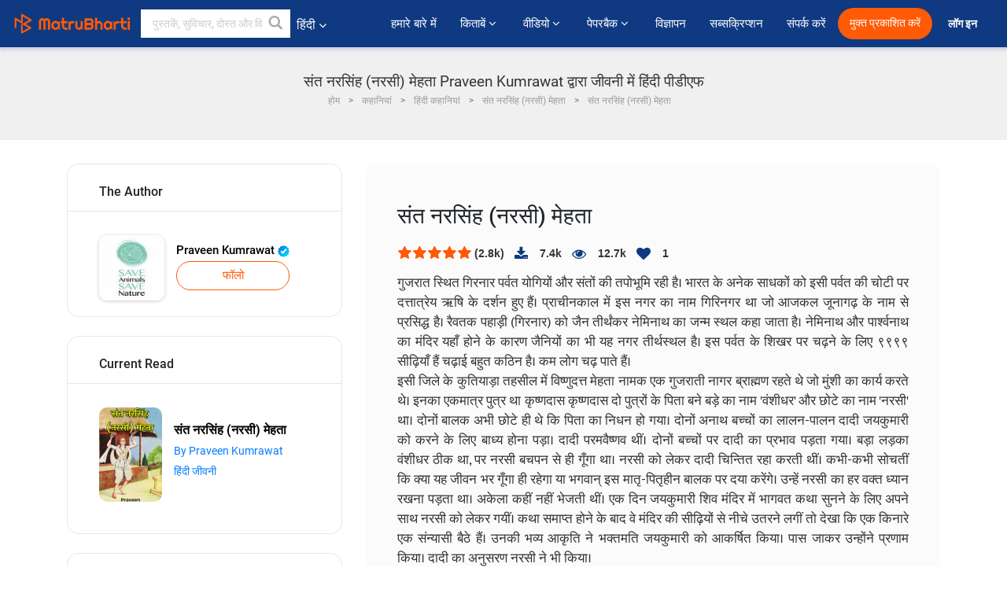

--- FILE ---
content_type: text/html; charset=UTF-8
request_url: https://hindi.matrubharti.com/book/read/content/19939714/sant-narasimha-narsi-mehta
body_size: 43071
content:
<!DOCTYPE html>
<html lang="hi" prefix="og: http://ogp.me/ns# fb: http://ogp.me/ns/fb# video: http://ogp.me/ns/video#">
  <head>
  	<!-- Google Tag Manager -->
		<script>(function(w,d,s,l,i){w[l]=w[l]||[];w[l].push({'gtm.start':
		new Date().getTime(),event:'gtm.js'});var f=d.getElementsByTagName(s)[0],
		j=d.createElement(s),dl=l!='dataLayer'?'&l='+l:'';j.async=true;j.src=
		'https://www.googletagmanager.com/gtm.js?id='+i+dl;f.parentNode.insertBefore(j,f);
		})(window,document,'script','dataLayer','GTM-MC2ZBLS');</script>
		<!-- End Google Tag Manager -->

	<meta charset="utf-8">
	<meta http-equiv="X-UA-Compatible" content="IE=edge">
	<meta name="viewport" content="width=device-width, initial-scale=1">
	<meta http-equiv="Content-Type" content="text/html;charset=utf-8" />
		<meta name="csrf-token" content="6LJTNLnSajHun0kWvRZrubBnvsHazpUBtUBSVeos">
		 
		<title>संत नरसिंह (नरसी) मेहता Praveen Kumrawat द्वारा जीवनी में हिंदी पीडीएफ</title> 
		<meta name="keywords" content="जीवनी by Praveen Kumrawat, हिंदी कहानियाँ और किताबें जीवनी की कहानियाँ व् किताबें">
		<meta name="description" content="Praveen Kumrawat की लिखीं किताबें व् कहानियाँ जैसे की Sant Narasimha (Narsi) Mehta पढ़े मातृभारती पर ओनलाईन अन्यथा PDF डाऊनलोड करें आपके मोबाईल पर">
		
	<meta name="robots" content="all, max-snippet:150,  max-video-preview :180" />
	<meta name="googlebot" content="all, max-snippet:150,  max-video-preview :180" />
	<meta name="googlebot-news" content="all, max-snippet:150,  max-video-preview :180" />
		<link rel="shortcut icon" href="https://mbweb.b-cdn.net/assets/images/favicon/favicon.ico" type="image/x-icon"> 
	<!-- <link rel="icon" href="https://mbweb.b-cdn.net/assets/images/favicon/favicon.ico" type="image/icon">  -->
	
	
	<meta name="application-name" content="Matrubharti">
	<meta property="fb:app_id" content="944887672197779" /> 
	<meta property="fb:pages" content="421544768023245" />
	<meta property="al:android:url" content="https://hindi.matrubharti.com/book/read/content/19939714/sant-narasimha-narsi-mehta">
    <meta property="al:android:package" content="com.nichetech.matrubharti">
    <meta property="al:android:app_name" content="Matrubharti">
	<meta property="al:ios:url" content="https://hindi.matrubharti.com/book/read/content/19939714/sant-narasimha-narsi-mehta" />
    <meta property="al:ios:app_store_id" content="1013445673" />
    <meta property="al:ios:app_name" content="Matrubharti" />
		
	<link rel="canonical" href="https://www.matrubharti.com/book/19939714/sant-narasimha-narsi-mehta" />
<meta property="fb:app_id" content="944887672197779" /> 
<meta property="og:site_name" content="Matrubharti">
<meta property="og:url" content="https://hindi.matrubharti.com/book/19939714/sant-narasimha-narsi-mehta">
<meta property="og:title" content="संत नरसिंह (नरसी) मेहता">
<meta property="og:image" content="https://mbassets.b-cdn.net/cdni/book-cover/1678082701_017441400.jpg?w=700&amp;q=50">
<meta property="og:image:type" content="image/jpeg" /> 
<meta property="og:image:alt" content="संत नरसिंह (नरसी) मेहता Praveen Kumrawat द्वारा जीवनी में हिंदी पीडीएफ">
<meta property="og:description" content="गुजरात स्थित गिरनार पर्वत योगियों और संतों की तपोभूमि रही है। भारत के अनेक साधकों को इसी पर्वत की चोटी पर दत्तात्रेय ऋषि के दर्शन हुए हैं। प्राचीनकाल में इस नगर का नाम गिरिनगर था जो आजकल जूनागढ़ के नाम से प्रसिद्ध है। रैवतक पहाड़ी (गिरनार) को जैन तीर्थंकर नेमिनाथ का जन्म स्थल कहा जाता है। नेमिनाथ और पार्श्वनाथ का मंदिर यहाँ होने के कारण जैनियों का भी यह नगर तीर्थस्थल है। इस पर्वत के शिखर पर चढ़ने के लिए ९९९९ सीढ़ियाँ हैं चढ़ाई बहुत कठिन है। कम लोग चढ़ पाते हैं। इसी जिले के कुतियाड़ा तहसील में विष्णुदत्त मेहता">
<meta property="og:type" content="article">
<meta property="og:image:width" content="600" />
<meta property="og:image:height" content="314" />
<meta property="article:publisher" content="https://www.facebook.com/matrubharti" />
<meta name="author" content="">
<meta name="twitter:card" content="photo">
<meta name="twitter:description" content="Praveen Kumrawat की लिखीं किताबें व् कहानियाँ जैसे की Sant Narasimha (Narsi) Mehta पढ़े मातृभारती पर ओनलाईन अन्यथा PDF डाऊनलोड करें आपके मोबाईल पर">
<meta name="twitter:dnt" content="on">
<meta name="twitter:title" content="संत नरसिंह (नरसी) मेहता Praveen Kumrawat द्वारा जीवनी में हिंदी पीडीएफ">
<meta name="twitter:image" content="https://mbassets.b-cdn.net/cdni/book-cover/1678082701_017441400.jpg?w=700&amp;q=50">
<meta name="twitter:app:name:iphone" content="Matrubharti">
<meta name="twitter:app:id:iphone" content="1013445673">
<meta name="twitter:app:name:ipad" content="Matrubharti">
<meta name="twitter:app:id:ipad" content="1013445673">
<meta name="twitter:app:name:googleplay" content="Matrubharti">
<meta name="twitter:app:id:googleplay" content="com.nichetech.matrubharti">
<meta name="application-name" content="Matrubharti">
<meta property="fb:pages" content="421544768023245" />

<link rel="canonical" href="https://hindi.matrubharti.com/book/read/content/19939714/sant-narasimha-narsi-mehta" />
<link rel="alternate" hreflang="en" href="https://www.matrubharti.com/book/read/content/19939714/sant-narasimha-narsi-mehta" />
<link rel="alternate" hreflang="hi" href="https://hindi.matrubharti.combook/read/content/19939714/sant-narasimha-narsi-mehta" />
<link rel="alternate" hreflang="x-default" href="https://www.matrubharti.com/book/read/content/19939714/sant-narasimha-narsi-mehta" />
	
	<script type="text/javascript">
		var APP_URL = "https:\/\/hindi.matrubharti.com\/"
		var webiste = "normal";
	</script>

			
		<script>window._token="6LJTNLnSajHun0kWvRZrubBnvsHazpUBtUBSVeos",window.url="https://hindi.matrubharti.com/book/read/content/19939714/sant-narasimha-narsi-mehta",window.save="सुरक्षित करो",window.series_available_please="write-story.series_available_please",window.minimum_four_char="न्यूनतम ४ अक्षर लिखें",window.save_draft="आपकी रचना ड्राफ्ट में सुरक्षित है ",window.follow="फॉलो",window.following="फॉलो कर रहे हैं",window.thanks_rating="रेटिंग करने के लिए धन्यवाद।",window.successfully_rating="रेटिंग और टिपण्णी सफलतापूर्वक अपडेट की गई!",window.star_rating_error="स्टार रेटिंग न्यूनतम 0.5 आवश्यक है।",window.book_rating=" कृपया मिनिमम 0.5 रेटिंग दें",window.mobile_number_validation="मोबाईल नम्बर दें ",window.enter_velid_mobile_six_char=" आपका मोबाईल नंबर ६ आंकड़ों का होना अनिवार्य है ",window.download_link_success="डाउनलोड लिंक सफलतापूर्वक आपके मोबाइल नंबर पर भेज दिया गया है। कृपया एप्लिकेशन डाउनलोड करें।",window.login_validation="कृपया मान्य ईमेल आईडी / मोबाइल नंबर दर्ज करें ",window.event_enter_name=" कृपया अपना नाम लिखें",window.event_enter_email_valid="कृपया अपना सही इमेल एड्रेस लिखें,",window.email_validation="कृपया हमें अपना ई - मेल एड्रेस दीजिये ",window.captcha_required="कैप्चा जरुरी  है!",window.email_validation_valid="कृपया मान्य ई - मेल एड्रेस दीजिये.",window.message_validation="अपना संदेश लिखें ",window.enter_velid_mobile_email_six_char="आपका मोबाईल नंबर अथवा इमेल ६ आंकड़ों का होना अनिवार्य है",window.enter_user_name="अपना यूज़रनेम प्रदान करें ",window.name_already_exist="क्षमा करें, नाम पहले से मौजूद है। कृपया एक और का प्रयोग करें",window.username_not_available="यह यूजरनेम मातृभारती पर उपलब्ध नहीं कृपया अन्य यूज़रनेम का चयन करें ",window.enter_user_name1="अपना यूज़रनेम प्रदान करें",window.username_update_msg="आपका यूजरनेम सफलता से अपडेट हो चूका है ",window.only_number_not_allow="केवल संख्या विशेष चरित्र के साथ अनुमति नहीं है",window.enter_velid_mobile="कृपया अपना सही मोबाईल नंबर प्रदान करें ",window.valid_enter_otp="मान्य OTP दर्ज करें ",window.special_character_is_not="विशेष चरित्र को पहले या आखिरी अनुमति नहीं है",window.contains_invilid="अमान्य वर्ण हैं।",window.can_not_be_all="सभी संख्या नहीं हो सकती है।",window.consecutive_special="अभिसरण विशेष पात्रों को अस्वीकार कर दिया गया",window.please_enter_name="कृपया अपना नाम दर्ज करें",window.select_category="कृपया श्रेणी का चयन करें",window.select_language="कृपया भाषा का चयन करें",window.select_tag="श्रेणी चुनें",window.tag_language="भाषा व् श्रेणी चुनें",window.file_not_support="write-story.file_not_support",window.title_add_to_favorite="पसंदीदा में जोड़ने के लिए",window.added_to_favorite_list="पसंदीदा सूची में जोड़ा गया",window.title_remove_from_favorite=" पसंदीदा से नीकालने के लिए",window.favourite_list_msg_remove="पसंदीदा सूचि में से निकालें",window.allow_only_100_charecter="common.allow_only_100_charecter",window.give_rating="रेटिंग दें ",window.sending="भेज रहे हैं",window.send_review="टिपण्णी भेजें ",window.limit_bites_word="अधिकतम शब्द सीमा 500 है।",window.special_charecter_error="विशेष चरित्र की अनुमति नहीं दी जानी चाहिए",window.username_validation_four="यूजरनेम कम से कम 4 अक्षर का होना चाहिए",window.username_validation_fifty="यूजरनेमकी लंबाई 50 वर्ण से कम होनी चाहिए ",window.languageName="hindi";</script>

	<link media="all" rel="stylesheet" href="https://mbweb.b-cdn.net/assets/web/css/font-awesome.min.css?v=8.1" async defer/>
    <!-- <link rel="stylesheet" href="https://mbweb.b-cdn.net/assets/css/bootstrap.min.css" /> -->
    <link media="all" rel="stylesheet" href="https://mbweb.b-cdn.net/assets/bootstrap/bootstrap.min.css"/>
	 <link media="all" href='https://fonts.googleapis.com/css?family=Poppins' rel='stylesheet' type='text/css'>
    <!-- <link rel="stylesheet" href="https://cdn.jsdelivr.net/npm/bootstrap@4.0.0/dist/css/bootstrap.min.css" integrity="sha384-Gn5384xqQ1aoWXA+058RXPxPg6fy4IWvTNh0E263XmFcJlSAwiGgFAW/dAiS6JXm" crossorigin="anonymous"> -->

	<link rel="stylesheet" href="https://mbweb.b-cdn.net/assets/css/jquery-ui.css?v=8.1" />
	<link rel="stylesheet" media="all" href="https://mbweb.b-cdn.net/assets/dist/common_for_all_site.css?v=8.1" async/>
	
		
	<link rel="stylesheet" href="https://mbweb.b-cdn.net/assets/dist/main.css?v=8.1">  
<link rel="stylesheet" href="https://mbweb.b-cdn.net/assets/dist/maudio.css?v=8.1">  
<link rel="stylesheet" href="https://mbweb.b-cdn.net/assets/dist/flashy.min.css?v=8.1">
<style type="text/css">.previous{color:black}.next{color:white}.round{border-radius:50%}</style>

<style type="text/css">
	.contentimage-div{margin:0 auto;text-align:center!important;display:block}
	.contentimage-div .contentimage-title{font-size:25px!important}
	.contentimage-div .animated-img{width:100%;max-width:300px}
	.contentimage-div .upgrade-btn{width:120px;height:40px;position:relative;color:#fff!important;border:0;border-radius:20px;font-family:'Heebo',sans-serif!important;font-size:14px!important;margin-top:0;font-stretch:normal;font-style:normal;line-height:2;letter-spacing:normal;text-align:center;background-color:#ff5a06}
	.download_app{padding:10px 0}
	.contentimage-div h1,.contentimage-div h2{text-align:center}
	.contentimage-div p{text-align:center!important;padding-top:10px}
</style>
	
	 
	
	<link rel="stylesheet" media="all" href="https://mbweb.b-cdn.net/assets/css/star-rating.min.css?v=8.1" />
		
		<link rel="stylesheet" media="all" href="https://mbweb.b-cdn.net/assets/dist/navigation.css?v=8.1" />
	<link rel="stylesheet" media="all" href="https://mbweb.b-cdn.net/assets/dist/common-web.css?v=8.1" />

		
	<script async src="https://cdn.zipy.ai/sdk/v1.0/zipy.min.umd.js" crossorigin="anonymous"></script> <script> window.zipy && window.zipy.init('d900b678');</script>

			 
	<script src="https://mbweb.b-cdn.net/js/jquery-3.3.1.min.js?v=8.1"></script>
	<script type="text/javascript" src="https://mbweb.b-cdn.net/js/maudio.js?v=8.1"></script>
	<!-- flashy.min.js marge in maudio.js -->
	<!-- <script type="text/javascript" src="https://mbweb.b-cdn.net/js/flashy.min.js?v=8.1"></script> -->
	<script>
		window.displayMessageFlag=true,window.nextPrevFlag=true,window.insertFlag=true,window.playoneonClick=true,window.issingleplayaudio=true,window.volume="",window.checkSeriesLength="",window.daynamicMp3="",window.BookName="",window.previousIndex="",window.checkisSeries="",window.duration="",window.prefix="https://mbcdn1.b-cdn.net/",window.prviousIcon="https://mbweb.b-cdn.net/assets/images/previous.svg",window.nextIcon="https://mbweb.b-cdn.net/assets/images/next.svg";

		$(document).on('click',".bottom-book-previous",function(){ fbq('track', 'Previous book read'); });
		$(document).on('click',".bottom-book-next",function(){ fbq('track', 'Next book read'); });
		$('.listen-blue-btn').click(function(){ fbq('track', 'Listen Audio'); })
		$(document).ready(function(){
			$('#playmusic').click(function(){
				if(window.playoneonClick){
					$(this).remove();
					$('.appendname').fadeIn();
					window.playoneonClick = false;
					$('#app').css("display","block");
					$('.play').click();
					updateTime();
				}
			});
			$('[class=flashy__success]').click(function() {
				flashy(window.message, { type : 'flashy__info' });
			});
			window.checkisSeries  = "";
			var booklist = "[]";
			var Mp3Array  = JSON.parse(booklist.replace(/&quot;/g,'"'));
			window.curruntBookdatas = Mp3Array;
			var datareverse		 = "[]";
			var Mp3Arrayreverse  = JSON.parse(datareverse.replace(/&quot;/g,'"'));
			window.reversedata   = Mp3Arrayreverse;
			if(window.checkisSeries){
				var Mp3Arrayreverse  = JSON.parse(datareverse.replace(/&quot;/g,'"'));
				window.reversedata   = Mp3Arrayreverse;
			}
			var ebook_mp3_name = "";
			var book_id  = "19939714";
			window.curruntBook = book_id;
			window.checkSeriesLength = "0";
			audioInit(ebook_mp3_name);
			$('audio').on('playing',function(){
				if(window.displayMessageFlag){
					window.displayMessageFlag = false;	
					window.message = window.curruntBookdatas[book_id].book_title;
					$('[class=flashy__success]').click();
					$('.appendname').fadeIn();
					$('#parentmp3').addClass("BookAudioPlayer");
					$('.appendname').html(curruntBookdatas[book_id].book_title)
				}
			})
			$('audio').on('ended',function(){ commonTimeUpdate("2","1"); });
		$('audio').on('ended',function(){ /*alert("asd"); next();*/ });
			$('audio').on('ratechange',function(){ console.log('ratechange') });
			$('audio').on('suspend',function(){ console.log('suspend') });
		});
	</script>
	<script type="text/javascript" src="https://mbweb.b-cdn.net/js/audioconfig.js?v=8.1"></script>
		
		<script async src="https://accounts.google.com/gsi/client"></script>
    <meta name="google-signin-scope" content="profile email">
    <meta name="google-signin-client_id" content="157969769344-3s1n3pu45gnbrq4nds2ga67mc7edlkkl.apps.googleusercontent.com">
	<script async defer src="https://apis.google.com/js/platform.js?onload=init"></script>
		
	<!-- ANALYTICS -->
	<script>
	(function(i,s,o,g,r,a,m){i['GoogleAnalyticsObject']=r;i[r]=i[r]||function(){
	(i[r].q=i[r].q||[]).push(arguments)},i[r].l=1*new Date();a=s.createElement(o),
	m=s.getElementsByTagName(o)[0];a.async=1;a.src=g;m.parentNode.insertBefore(a,m)
	})(window,document,'script','https://mbweb.b-cdn.net/js/analytics.js','ga');

	ga('create', 'UA-59726154-1', 'auto');
	ga('send', 'pageview');
	</script>	<!-- Facebook Pixel Code -->
	<script>
		!function(h,a,i,c,j,d,g){if(h.fbq){return}j=h.fbq=function(){j.callMethod?j.callMethod.apply(j,arguments):j.queue.push(arguments)};if(!h._fbq){h._fbq=j}j.push=j;j.loaded=!0;j.version="2.0";j.queue=[];d=a.createElement(i);d.async=!0;d.src=c;g=a.getElementsByTagName(i)[0];g.parentNode.insertBefore(d,g)}(window,document,"script","https://connect.facebook.net/en_US/fbevents.js");
		fbq('init', '2438210503110048'); 
		fbq('track', 'PageView');
		//fbq('set', 'autoConfig', 'false');
	</script>
	<noscript> <img height="1" width="1" src="https://www.facebook.com/tr?id=2438210503110048&ev=PageView&noscript=1"/> </noscript>
	<!-- End Facebook Pixel Code -->
			<script async src="https://pagead2.googlesyndication.com/pagead/js/adsbygoogle.js?client=ca-pub-6029153700986991"
     crossorigin="anonymous"></script>
</head>
<body class="mbvishesh">
	<!-- Google Tag Manager (noscript) -->
	<noscript>
		<iframe src="https://www.googletagmanager.com/ns.html?id=GTM-MC2ZBLS"	height="0" width="0" style="display:none;visibility:hidden"></iframe>
	</noscript>
	<!-- End Google Tag Manager (noscript) -->
		
	<div id="divLoading"></div>
	
	 
    
    <div class="modal fade modal_app" id="conformationPopup" role="dialog">
	  <div class="modal-dialog">
		<div class="modal-content">
		  <div class="modal-header"> <button type="button" class="close" data-dismiss="modal">&times;</button> </div>
		  <div class="modal-body">
			<a href="https://apps.matrubharti.com"><button class="btn btn-info"><i class="fa fa-download" aria-hidden="true"></i> Download Our App</button></a>
			<div class="or-line"> <span>OR</span> </div>
			<button class="btn btn-info" data-dismiss="modal"><i class="fa fa-play" aria-hidden="true"></i> Continue On Web</button>
		  </div>
		</div>
	  </div>
	</div>
	
	<div id="dialog-message" title="Link Sent" style="display:none;"><p> The Download Link has been successfully sent to your Mobile Number. Please Download the App.</p></div>
	
	<div class="common_loader" style="display:none;"><p><img style="height:100px;" src="https://mbweb.b-cdn.net/assets/images/loader1.gif" alt="मातृभारती Loading..."></p></div>
	
	<!-- Header -->
	<div class="modal fade" id="limitPlan" role="dialog" >
  <div class="modal-dialog">
	<div class="modal-content">
	  <div class="modal-header"><button type="button" class="close" data-dismiss="modal">&times;</button></div>
	  <div class="modal-body">Your daily story limit is finished please upgrade your plan</div>
	  <a href="/subscription">Yes</a>         
	  <button type="button" class="close" data-dismiss="modal">No</button>      
	</div>
  </div>
</div>

 
<nav class="navbar navbar-expand-lg navbar-inverse customnav darkHeader stick-nav top-header">
  <div class="container-fluid">
	<div class="row-flex">
	  <div class="navbar-header inner-page-header align-items-center">
		<!-- <button type="button" class="navbar-toggle collapsed" data-toggle="collapse" data-target="#navbar" aria-expanded="false" aria-controls="navbar">
		  <span class="sr-only">Toggle navigation</span>
		  <span class="icon-bar"></span>
		  <span class="icon-bar"></span>
		  <span class="icon-bar"></span>
		</button>
		 -->
				  <a class="navbar-brand" href="https://hindi.matrubharti.com"><img src="https://mbweb.b-cdn.net/mail/logo_2_0_orange.png" class="inner-display" alt="मातृभारती" title="मातृभारती" style="height: 26px;"/></a>
		
		
		 
		  <div class="search-main inner-display">
						  			  	<form method="GET" action="https://hindi.matrubharti.com/search" accept-charset="UTF-8" id="search0">
			  						<div class="input-group">
			  <input type="keyword" name="keyword" aria-label="keyword" placeholder=" पुस्तकें, सुविचार, दोस्त और विशेष वीडियो सर्च करें" maxlength="150" class="search form-control white-bg" id="keyword0">
			  <button type="submit" role="button" aria-label="search" class="">
				<svg width="20" height="20" viewBox="0 0 17 18" class="" xmlns="http://www.w3.org/2000/svg"><g fill="#4a4a4a" fill-rule="evenodd"><path class="_2BhAHa" d="m11.618 9.897l4.225 4.212c.092.092.101.232.02.313l-1.465 1.46c-.081.081-.221.072-.314-.02l-4.216-4.203"></path><path class="_2BhAHa" d="m6.486 10.901c-2.42 0-4.381-1.956-4.381-4.368 0-2.413 1.961-4.369 4.381-4.369 2.42 0 4.381 1.956 4.381 4.369 0 2.413-1.961 4.368-4.381 4.368m0-10.835c-3.582 0-6.486 2.895-6.486 6.467 0 3.572 2.904 6.467 6.486 6.467 3.582 0 6.486-2.895 6.486-6.467 0-3.572-2.904-6.467-6.486-6.467"></path></g></svg>
			  </button>
			</div>
			</form>
		  </div>
				
	    <ul class="language-selection" id="lang_ddr">
		  <li class="dropdown">
			<a href="#" class="dropdown-toggle align-items-center" data-toggle="dropdown" role="button" aria-haspopup="true" aria-expanded="false">
			  हिंदी 			<i class="fa fa-angle-down" style="margin:0 4px"></i></a>
						<ul class="dropdown-menu" onClick="facebookpixel_lang()" style="">
			  <li class=""><a href="https://www.matrubharti.com/" data-value="English">English</a></li>
			  <li class="active"><a href="https://hindi.matrubharti.com/" data-value="हिंदी">हिंदी</a></li>  
			  <li class=""><a href="https://gujarati.matrubharti.com/" data-value="ગુજરાતી">ગુજરાતી</a></li>
			  <li class=""><a href="https://marathi.matrubharti.com/" data-value="मराठी">मराठी</a></li>
			  <li class=""><a href="https://tamil.matrubharti.com/stories/new-released" data-value="தமிழ்">தமிழ்</a></li>
			  <li class=""><a href="https://telugu.matrubharti.com/stories/new-released" data-value="తెలుగు">తెలుగు</a></li>
			  <li class=""><a href="https://bengali.matrubharti.com/stories/new-released" data-value="বাংলা">বাংলা</a></li>
			  <li class=""><a href="https://malayalam.matrubharti.com/stories/new-released" data-value="മലയാളം">മലയാളം</a></li>
			  <li class=""><a href="https://kannada.matrubharti.com/stories/new-released" data-value="ಕನ್ನಡ">ಕನ್ನಡ</a></li>
			  <li class=""><a href="https://urdu.matrubharti.com/stories/new-released" data-value="اُردُو">اُردُو</a></li>
			  <!-- <li class=""><a href="https://french.matrubharti.com/" data-value="français">français</a></li>
			  <li class=""><a href="https://spanish.matrubharti.com/" data-value="Español">Español</a></li> -->
			</ul> 
		  </li>
		</ul>
		<a rel="noopener" aria-label="matrubharti app" href="https://apps.matrubharti.com"><div class="appIcon"></div></a>
	  </div>
	  
	  <div class="header-right align-items-center">
		<div id="navbar" class="collapse navbar-collapse inner-page-nav" style="">
		  <ul class="nav navbar-nav align-items-center">
		  	<li class=""><a class="btn-hover nav-link" href="https://hindi.matrubharti.com/about-us">हमारे बारे में</a></li>
		  
			<!-- <li class="vishesh_mega_menu align-items-center">
				<a href="http://bitesapp.in/" class="dropdown-toggle js-activated disabled btn-hover" >सुविचार <i class="fa fa-angle-down"></i> </a>
				<ul class="dropdown-menu">
					<li class="sub_ddr">
					  <ul>
						<li><a href="http://bitesapp.in/" target="_blank">ट्रेन्डिंग सुविचार </a></li>
						<li><a href="https://video.matrubharti.com/" target="_blank">शॉर्ट वीडियो</a></li>
						<li></li>
					  </ul>
					</li>
				</ul>
			</li> -->
			
						  <li class="vishesh_mega_menu align-items-center">
				<a href="https://hindi.matrubharti.com/novels" class="dropdown-toggle js-activated disabled btn-hover" >किताबें <i class="fa fa-angle-down"></i> </a>
				<ul class="dropdown-menu">
					<li class="sub_ddr">
					  <ul>
						<li><a href="https://hindi.matrubharti.com/novels" target="_blank">नये उपन्यास</a></li>
						<li><a href="https://hindi.matrubharti.com/stories/new-released" target="_blank">नई कहानियाँ</a></li>
						<li><a href="https://hindi.matrubharti.com/novels/best-novels" target="_blank">सर्वाधिक बिकाऊ</a></li>
						<li><a href="https://hindi.matrubharti.com/authors/top100" target="_blank">श्रेष्ठ लेखक</a></li>
						<li><a href="https://hindi.matrubharti.com/benefits-to-authors" target="_blank">लेखकों को लाभ</a></li>
						<li><a href="https://hindi.matrubharti.com/faq" target="_blank">FAQ</a></li>
					  </ul>
					</li>
				</ul>
			  </li>
			
			
<li class="vishesh_mega_menu align-items-center">
				<a href="https://hindi.matrubharti.com/videos" class="btn-hover" >वीडियो <i class="fa fa-angle-down"></i> </a>
				<ul class="dropdown-menu">
					<li class="sub_ddr">
					  <ul>
						<li><a href="https://hindi.matrubharti.com/videos/top-trending" target="_blank">सबसे ज्यादा ट्रेंडिंग</a></li>
						<li><a href="https://hindi.matrubharti.com/videos/short-films" target="_blank">लघु फिल्म</a></li>
						<li><a href="https://hindi.matrubharti.com/videos/drama" target="_blank">नाटक</a></li>
						<!-- <li><a href="https://hindi.matrubharti.com/authors/top100" target="_blank">साक्षात्कार</a></li> -->
						<li><a href="https://hindi.matrubharti.com/videos/poem" target="_blank">कविता</a></li>
						<li><a href="https://hindi.matrubharti.com/videos/comedy" target="_blank">कॉमेडी</a></li>
					  </ul>
					</li>
				</ul>
			  </li>
 			<li class="vishesh_mega_menu align-items-center">
				<a href="https://hindi.matrubharti.com/paperback" class="dropdown-toggle js-activated disabled btn-hover" >पेपरबैक <i class="fa fa-angle-down"></i> </a>
				<ul class="dropdown-menu">
					<li class="sub_ddr">
					  <ul>
						<li><a href="https://hindi.matrubharti.com/book-publish" target="_blank">पेपरबैक प्रकाशित करें</a></li>
						<li><a href="https://www.amazon.in/s?i=merchant-items&me=AXT2ZKR2O5GG1" target="_blank">पेपरबैक खरीदें</a></li>
					  </ul>
					</li>
				</ul>
			  </li>
			<!-- <li class="align-items-center"><a target="_blank" class="btn-hover" href="https://hindi.matrubharti.com/videos">वीडियो</a></li> -->
			 <!--  <li class="vishesh_mega_menu align-items-center">
				<a href="https://hindi.matrubharti.com/videos" class="dropdown-toggle js-activated disabled btn-hover">वीडियो <i class="fa fa-angle-down"></i> </a>
				<ul class="dropdown-menu mega-dropdown-menu">
					<li class="sub_ddr">
						<ul>
							<li><a href="https://hindi.matrubharti.com/videos/motivational">प्रेरणात्मक</a></li>
							<li><a href="https://hindi.matrubharti.com/videos/natak">नाटक</a></li>
							<li><a href="https://hindi.matrubharti.com/videos/sangeet">संगीत</a></li>
							<li><a href="https://hindi.matrubharti.com/videos/mushayra">मुशायरा</a></li>
							<li><a href="https://hindi.matrubharti.com/videos/web-series">वेब सीरीज</a></li>
							<li><a href="https://hindi.matrubharti.com/videos/short-films">शॉर्ट फिल्म्स</a></li>
						</ul>
					</li>
				</ul>
			  </li> -->
			
			  <!-- <li class="align-items-center"><a class="btn-hover" href="https://blog.matrubharti.com/category/writing-competitions/" target="_blank">प्रतियोगिताएं</a></li> -->
						
			<li class="align-items-center"><a target="_blank" class="btn-hover" href="https://hindi.matrubharti.com/advertiser">विज्ञापन</a></li>
			
			<li class="align-items-center"><a target="_blank" class="btn-hover" href="https://hindi.matrubharti.com/subscription">सब्सक्रिप्शन</a></li>
			
			<li class="align-items-center"><a target="_blank" class="btn-hover" href="https://hindi.matrubharti.com/contact">संपर्क करें</a></li>
		  </ul>   
		  
		</div>

		<div class="right-items align-items-center">
		  		  
		  <div class="write-now">
						  <a href="https://hindi.matrubharti.com/benefits-to-authors" class="btn btn-hover-blue">मुक्त प्रकाशित करें</a>
					  </div>   
		 
		  			   
				<div class="sing_in">
					<ul><li><a href="#" data-toggle="modal" data-target="#loginmodal" data-dismiss="modal" onClick="facebookpixel()">लॉग इन </a></li></ul>
				</div> 
			  					</div>
	  </div>
	</div>
</nav>
	
	
	
	<!-- Body -->
	<section class="book-read-main">
    <!-- <div class="booknames-head">
	  <div class="container">
		<article>
		  <div class="row">
			<div class="col-md-12">
			  <div class="popular-book-section book-names">
				<ul class="headeraudio">
				  <li title="संत नरसिंह (नरसी) मेहता">
					<a href="https://hindi.matrubharti.com/book/19939714/sant-narasimha-narsi-mehta"> <img class="book-image" src="https://mbassets.b-cdn.net/cdni/book-cover/1678082701_017441400.jpg?w=250&amp;q=50" onError="this.src='https://mbassets.b-cdn.net/cdni/book-cover/mb_no_cover.png?w=130&amp;q=55'" alt="संत नरसिंह (नरसी) मेहता" loading="lazy" /> </a>
					<div class="book-text">
					  <h6><a href="https://hindi.matrubharti.com/book/19939714/sant-narasimha-narsi-mehta">संत नरसिंह (नरसी) मेहता</a></h6>
					  <p><a class="author-name" href="https://hindi.matrubharti.com/praveenkumrawat012852">Praveen Kumrawat</a>  <img class="verified" src="https://mbweb.b-cdn.net/assets/images/verified_icon.svg" alt="मातृभारती सत्यापित" /> </p>
					</div>
				  </li>
				</ul>
			  </div>
			</div>
		  </div>
		</article>
	  </div>
	</div> -->

	<div class="clearfix"></div>
	<section class="new-breadcrumb">
		<div class="container">	
			<div class="row">	
				<div class="col-md-12">
					<div class="meta_parent mb-0">     
						<h1 class="mb-0">संत नरसिंह (नरसी) मेहता Praveen Kumrawat द्वारा जीवनी में हिंदी पीडीएफ</h1>
						<!-- Breadcrumb -->
						<ol class="breadcrumb commonbreadcrumb" itemscope itemtype="http://schema.org/BreadcrumbList">

						
								<li class="breadcrumb-item" itemprop="itemListElement" itemscope itemtype="http://schema.org/ListItem">
									<meta itemprop="position" content="1"/>
									<a itemprop="item" href="https://hindi.matrubharti.com"><span itemprop="name">होम</span></a>
								</li>
								<li class="breadcrumb-item" itemprop="itemListElement" itemscope itemtype="http://schema.org/ListItem">
									<meta itemprop="position" content="2"/>
									<a itemprop="item" href="https://hindi.matrubharti.com/stories"><span itemprop="name">कहानियां</span></a>
								</li>
								<li class="breadcrumb-item" itemprop="itemListElement" itemscope itemtype="http://schema.org/ListItem">
									<meta itemprop="position" content="3"/>
									<a itemprop="item" href="https://hindi.matrubharti.com/stories/hindi"><span itemprop="name">हिंदी कहानियां</span></a>
								</li>
								<li class="breadcrumb-item" itemprop="itemListElement" itemscope itemtype="http://schema.org/ListItem">
									<meta itemprop="position" content="3"/>
									<a itemprop="item" href="https://hindi.matrubharti.com/book/19939714/sant-narasimha-narsi-mehta-by-praveen-kumrawat"><span itemprop="name">संत नरसिंह (नरसी) मेहता</span></span></a>
								</li>
								<li class="breadcrumb-item active" itemprop="itemListElement" itemscope itemtype="http://schema.org/ListItem">
									<meta itemprop="position" content="4"/>
									<a itemprop="item" href="https://hindi.matrubharti.com/book/read/content/19939714/sant-narasimha-narsi-mehta"><span itemprop="name">संत नरसिंह (नरसी) मेहता</span></a>
								</li>

								
							</ol>
					</div>   
				</div>
			</div>
		</div>
	</section>

	<div class="book-readmiddle">
		<div class="container">
						<article>
				<div class="row">
					<input type="hidden" value="19939714" id="book_id" name="book_id" >
					<input type="hidden" value="sant-narasimha-narsi-mehta" id="book_id_title" name="book_id_title" >
					<div class="text-left"> <!-- For the size 160x600 -->
<style>
.example_responsive_2 { width: 160px; height: 60px; }
@media(min-width: 500px) { .example_responsive_2 { width: 160px; height: 60px; } }
@media(min-width: 800px) { .example_responsive_2 { width: 200px; height: 60px; } }
</style>

<script async src="https://pagead2.googlesyndication.com/pagead/js/adsbygoogle.js?client=ca-pub-6029153700986991"
     crossorigin="anonymous"></script>
<!-- MB-New-Ad-Header -->
<ins class="adsbygoogle"
     style="display:block; text-align: center;"
     data-ad-client="ca-pub-6029153700986991"
     data-ad-slot="5896261999"
     data-ad-format="auto"
     data-full-width-responsive="true"></ins>
<script>
     (adsbygoogle = window.adsbygoogle || []).push({});
</script> </div>
					<div class="col-md-4">
						<div class="book-categories mb-4">
							<h5 class="book-categories-title">The Author</h5>
							<div class="follow-board-text center-block">
								<div class="author-det-new">
									<a href="https://hindi.matrubharti.com/praveenkumrawat012852"> 
										<img class="carousal-img user-sidebar-image" src="https://mbassets.b-cdn.net/cdni/avtar-u/1749971649_000627000.jpg?w=100&amp;q=50" onError="this.src='https://mbweb.b-cdn.net/images/nouser.png' " alt="Praveen Kumrawat profile" title="Praveen Kumrawat profile"> 
									</a>
									<div class="auth-cap-new"><p> 
										<a href="https://hindi.matrubharti.com/praveenkumrawat012852">Praveen Kumrawat  <img class="verified" src="https://mbweb.b-cdn.net/assets/images/verified_icon.svg" alt="मातृभारती सत्यापित" />  	
										  						<a class="btn-mb btn-orange follow-btn" href="javascript:void(0);" data-toggle="modal" data-target="#loginmodal" data-dismiss="modal"> फॉलो</a>
					  	
						
										</div>

									</div>

									


								</div>
							</div>

							<div class="book-categories mb-4">
								<h5 class="book-categories-title">Current Read</h5>
								<ul class="book-categories-ul">
									<li class="cat-item cat-item-book">
										<div class="cat-list-inner">
											<a href="">
												<img onError="this.src='https://mbassets.b-cdn.net/cdni/book-cover/mb_no_cover.png?w=130&amp;q=55'" src="https://mbassets.b-cdn.net/cdni/book-cover/1678082701_017441400.jpg?w=160&amp;q=90" alt="Praveen Kumrawat profile" title="Praveen Kumrawat profile" loading="lazy" >
											</a>
											<div class="cat-content">
												<a class="cat-title" href=""><span>संत नरसिंह (नरसी) मेहता</span></a>
												<a href="https://hindi.matrubharti.com/praveenkumrawat012852" class="by-auth">By Praveen Kumrawat</a>
												<p class="ser-details">
												<a href="												https://hindi.matrubharti.com/stories/biography
												 
												">
																	हिंदी जीवनी
								 </p></a>
											</div>
										</div>
									</li>
								</ul>
							</div>


							<div class="book-categories mb-4">
								<h5 class="book-categories-title">Share</h5>
								<ul class="book-categories-ul">
									<li class="cat-item cat-item-book">
										<a href="javascript:void();" onClick="window.open('https://www.facebook.com/sharer/sharer.php?u=https://hindi.matrubharti.com/book/19939714/sant-narasimha-narsi-mehta', 'facebook', 'menubar=no, toolbar=no, resizable=yes, scrollbars=yes, width=600, height=600, left=500, top=130');" class="share-buttons share-button-fb"> 
											<i class="fa fa-facebook"></i> Facebook</a>
										</li>

										<li class="cat-item cat-item-book">
											<a href="javascript:void();" onClick="window.open('https://twitter.com/intent/tweet?url=https://hindi.matrubharti.com/book/19939714/sant-narasimha-narsi-mehta', 'twitter', 'menubar=no,toolbar=no,resizable=yes,scrollbars=yes,width=600,height=600,left=500,top=130');" class="share-buttons share-button-tw">
												<i class="fa fa-twitter"></i>
											Twitter</a>
										</li>

										<li class="cat-item cat-item-book">
											<a href="javascript:void();" onClick="window.open('https://api.whatsapp.com/send?phone=&text=https://hindi.matrubharti.com/book/19939714/sant-narasimha-narsi-mehta', 'whatsapp', 'menubar=no,toolbar=no,resizable=yes,scrollbars=yes,width=700,height=600,left=500,top=130');" class="share-buttons share-button-wp"><i class="fa fa-whatsapp"></i>Whatsapp</a>
										</li>

									</ul>
								</div>


								<div class="book-categories mb-4">
									<h5 class="book-categories-title">Featured Books</h5>
									<ul class="book-categories-ul">

										<!-- STATIC DATA -->
																				<!-- end -->

																				<li class="cat-item cat-item-book">
											<div class="cat-list-inner">
												<a href="https://hindi.matrubharti.com/book/19985305/mere-ishq-me-shamil-ruhaniyat-he-66-by-kajal-jha">
													<!-- <img src="https://mbassets.b-cdn.net/cdni/book-cover/1756723684_003737200.jpg?w=250&amp;q=50"> -->
												</a>
												<div class="cat-content">
													<a class="cat-title" href="https://hindi.matrubharti.com/book/19985305/mere-ishq-me-shamil-ruhaniyat-he-66-by-kajal-jha"><span>मेरे इश्क में शामिल रुमानियत है एपिसोड 66</span></a>
													<p>
													️ मेरे इश्क़ में शामिल रुमानियत है – एपिसोड 66 ---कमरा एक झट...</p>

												</div>
											</div>
										</li>
																				<li class="cat-item cat-item-book">
											<div class="cat-list-inner">
												<a href="https://hindi.matrubharti.com/book/19987145/do-kahani-by-rajeev-kumar">
													<!-- <img src="https://mbassets.b-cdn.net/cdni/book-cover/1768482471_018814400.jpg?w=250&amp;q=50"> -->
												</a>
												<div class="cat-content">
													<a class="cat-title" href="https://hindi.matrubharti.com/book/19987145/do-kahani-by-rajeev-kumar"><span>दो कहानी</span></a>
													<p>
													अस्तित्व मनोहर के मन-मस्तिष्क पर अस्तित्व शब्द ने खलबली मचा...</p>

												</div>
											</div>
										</li>
																				<li class="cat-item cat-item-book">
											<div class="cat-list-inner">
												<a href="https://hindi.matrubharti.com/book/19984262/mahabharat-ki-kahaani-174-by-ashoke-ghosh">
													<!-- <img src="https://mbassets.b-cdn.net/cdni/book-cover/mb_1733721497_006618300.jpg?w=250&amp;q=50"> -->
												</a>
												<div class="cat-content">
													<a class="cat-title" href="https://hindi.matrubharti.com/book/19984262/mahabharat-ki-kahaani-174-by-ashoke-ghosh"><span>महाभारत की कहानी - भाग 174</span></a>
													<p>
													महाभारत की कहानी - भाग-१७८ कृष्ण द्वारा महादेव का महात्म्य व...</p>

												</div>
											</div>
										</li>
																				<li class="cat-item cat-item-book">
											<div class="cat-list-inner">
												<a href="https://hindi.matrubharti.com/book/19987246/a-new-ray-of-hope-by-a">
													<!-- <img src="https://mbassets.b-cdn.net/cdni/book-cover/1768642154_029528500.jpg?w=250&amp;q=50"> -->
												</a>
												<div class="cat-content">
													<a class="cat-title" href="https://hindi.matrubharti.com/book/19987246/a-new-ray-of-hope-by-a"><span>उम्मीद की एक नई किरण</span></a>
													<p>
													शहर की भीड़भाड़ से दूर, एक पुराने जर्जर मकान की बालकनी में ब...</p>

												</div>
											</div>
										</li>
																				<li class="cat-item cat-item-book">
											<div class="cat-list-inner">
												<a href="https://hindi.matrubharti.com/book/19987135/one-side-love-by-shradha-nagavanshi">
													<!-- <img src="https://mbassets.b-cdn.net/cdni/book-cover/1768477218_044851700.jpg?w=250&amp;q=50"> -->
												</a>
												<div class="cat-content">
													<a class="cat-title" href="https://hindi.matrubharti.com/book/19987135/one-side-love-by-shradha-nagavanshi"><span>एक तरफा प्यार</span></a>
													<p>
													भाग 1: वह लड़की जिसे कभी किसी से प्यार नहीं हुआ था। ना कोई च...</p>

												</div>
											</div>
										</li>
																				<!-- <li class="cat-item cat-item-book">
											<div class="cat-list-inner">
												<a href="">
													<img src="https://mbassets.b-cdn.net/cdni/book-cover/mb_1692178314_062971000.jpg?w=250&amp;q=50">
												</a>
												<div class="cat-content">
													<a class="cat-title" href=""><span>Rich Dad Poor Dad</span></a>
													<p>Sed voluptatem neque mollitia possimus. Ut quia </p>

												</div>
											</div>
										</li>

										<li class="cat-item cat-item-book">
											<div class="cat-list-inner">
												<a href="">
													<img src="https://mbassets.b-cdn.net/cdni/book-cover/1600254945_091585700.jpg?w=250&amp;q=50">
												</a>
												<div class="cat-content">
													<a class="cat-title" href=""><span>Rich Dad Poor Dad</span></a>
													<p>Sed voluptatem neque mollitia possimus. Ut quia </p>

												</div>
											</div>
										</li> -->


									</ul>
								</div>

<!-- category -->
<div class="book-categories mt-4">
											<h5 class="book-categories-title">श्रेणी</h5>
											<ul class="book-categories-ul">
																																																
												<li class="cat-item">

													<div class="form-check" onclick="window.location='https://hindi.matrubharti.com/stories/short-stories'" style="cursor:pointer;">
														<input type="checkbox" class="form-check-input" style="cursor:pointer;">
														<label class="form-check-label" for="ExampleCheck1" style="cursor:pointer;">लघुकथा</label>
													</div>

												</li>
												
																																				
												<li class="cat-item">

													<div class="form-check" onclick="window.location='https://hindi.matrubharti.com/stories/spiritual-stories'" style="cursor:pointer;">
														<input type="checkbox" class="form-check-input" style="cursor:pointer;">
														<label class="form-check-label" for="ExampleCheck1" style="cursor:pointer;">आध्यात्मिक कथा</label>
													</div>

												</li>
												
																																				
												<li class="cat-item">

													<div class="form-check" onclick="window.location='https://hindi.matrubharti.com/stories/fiction-stories'" style="cursor:pointer;">
														<input type="checkbox" class="form-check-input" style="cursor:pointer;">
														<label class="form-check-label" for="ExampleCheck1" style="cursor:pointer;">फिक्शन कहानी</label>
													</div>

												</li>
												
																																				
												<li class="cat-item">

													<div class="form-check" onclick="window.location='https://hindi.matrubharti.com/stories/motivational-stories'" style="cursor:pointer;">
														<input type="checkbox" class="form-check-input" style="cursor:pointer;">
														<label class="form-check-label" for="ExampleCheck1" style="cursor:pointer;">प्रेरक कथा</label>
													</div>

												</li>
												
																																				
												<li class="cat-item">

													<div class="form-check" onclick="window.location='https://hindi.matrubharti.com/stories/classic-stories'" style="cursor:pointer;">
														<input type="checkbox" class="form-check-input" style="cursor:pointer;">
														<label class="form-check-label" for="ExampleCheck1" style="cursor:pointer;">क्लासिक कहानियां</label>
													</div>

												</li>
												
																																				
												<li class="cat-item">

													<div class="form-check" onclick="window.location='https://hindi.matrubharti.com/stories/children-stories'" style="cursor:pointer;">
														<input type="checkbox" class="form-check-input" style="cursor:pointer;">
														<label class="form-check-label" for="ExampleCheck1" style="cursor:pointer;">बाल कथाएँ</label>
													</div>

												</li>
												
																																				
												<li class="cat-item">

													<div class="form-check" onclick="window.location='https://hindi.matrubharti.com/stories/comedy-stories'" style="cursor:pointer;">
														<input type="checkbox" class="form-check-input" style="cursor:pointer;">
														<label class="form-check-label" for="ExampleCheck1" style="cursor:pointer;">हास्य कथाएं</label>
													</div>

												</li>
												
																																				
												<li class="cat-item">

													<div class="form-check" onclick="window.location='https://hindi.matrubharti.com/stories/magazine'" style="cursor:pointer;">
														<input type="checkbox" class="form-check-input" style="cursor:pointer;">
														<label class="form-check-label" for="ExampleCheck1" style="cursor:pointer;">पत्रिका</label>
													</div>

												</li>
												
																																				
												<li class="cat-item">

													<div class="form-check" onclick="window.location='https://hindi.matrubharti.com/stories/poems'" style="cursor:pointer;">
														<input type="checkbox" class="form-check-input" style="cursor:pointer;">
														<label class="form-check-label" for="ExampleCheck1" style="cursor:pointer;">कविता</label>
													</div>

												</li>
												
																																				
												<li class="cat-item">

													<div class="form-check" onclick="window.location='https://hindi.matrubharti.com/stories/travel-stories'" style="cursor:pointer;">
														<input type="checkbox" class="form-check-input" style="cursor:pointer;">
														<label class="form-check-label" for="ExampleCheck1" style="cursor:pointer;">यात्रा विशेष</label>
													</div>

												</li>
												
																																				
												<li class="cat-item">

													<div class="form-check" onclick="window.location='https://hindi.matrubharti.com/stories/women-focused'" style="cursor:pointer;">
														<input type="checkbox" class="form-check-input" style="cursor:pointer;">
														<label class="form-check-label" for="ExampleCheck1" style="cursor:pointer;">महिला विशेष</label>
													</div>

												</li>
												
																																				
												<li class="cat-item">

													<div class="form-check" onclick="window.location='https://hindi.matrubharti.com/stories/drama'" style="cursor:pointer;">
														<input type="checkbox" class="form-check-input" style="cursor:pointer;">
														<label class="form-check-label" for="ExampleCheck1" style="cursor:pointer;">नाटक</label>
													</div>

												</li>
												
																																				
												<li class="cat-item">

													<div class="form-check" onclick="window.location='https://hindi.matrubharti.com/stories/love-stories'" style="cursor:pointer;">
														<input type="checkbox" class="form-check-input" style="cursor:pointer;">
														<label class="form-check-label" for="ExampleCheck1" style="cursor:pointer;">प्रेम कथाएँ</label>
													</div>

												</li>
												
																																				
												<li class="cat-item">

													<div class="form-check" onclick="window.location='https://hindi.matrubharti.com/stories/detective-stories'" style="cursor:pointer;">
														<input type="checkbox" class="form-check-input" style="cursor:pointer;">
														<label class="form-check-label" for="ExampleCheck1" style="cursor:pointer;">जासूसी कहानी</label>
													</div>

												</li>
												
																																				
												<li class="cat-item">

													<div class="form-check" onclick="window.location='https://hindi.matrubharti.com/stories/moral-stories'" style="cursor:pointer;">
														<input type="checkbox" class="form-check-input" style="cursor:pointer;">
														<label class="form-check-label" for="ExampleCheck1" style="cursor:pointer;">सामाजिक कहानियां</label>
													</div>

												</li>
												
																																				
												<li class="cat-item">

													<div class="form-check" onclick="window.location='https://hindi.matrubharti.com/stories/adventure-stories'" style="cursor:pointer;">
														<input type="checkbox" class="form-check-input" style="cursor:pointer;">
														<label class="form-check-label" for="ExampleCheck1" style="cursor:pointer;">रोमांचक कहानियाँ</label>
													</div>

												</li>
												
																																				
												<li class="cat-item">

													<div class="form-check" onclick="window.location='https://hindi.matrubharti.com/stories/human-science'" style="cursor:pointer;">
														<input type="checkbox" class="form-check-input" style="cursor:pointer;">
														<label class="form-check-label" for="ExampleCheck1" style="cursor:pointer;">मानवीय विज्ञान</label>
													</div>

												</li>
												
																																				
												<li class="cat-item">

													<div class="form-check" onclick="window.location='https://hindi.matrubharti.com/stories/philosophy'" style="cursor:pointer;">
														<input type="checkbox" class="form-check-input" style="cursor:pointer;">
														<label class="form-check-label" for="ExampleCheck1" style="cursor:pointer;">मनोविज्ञान</label>
													</div>

												</li>
												
																																				
												<li class="cat-item">

													<div class="form-check" onclick="window.location='https://hindi.matrubharti.com/stories/health'" style="cursor:pointer;">
														<input type="checkbox" class="form-check-input" style="cursor:pointer;">
														<label class="form-check-label" for="ExampleCheck1" style="cursor:pointer;">स्वास्थ्य</label>
													</div>

												</li>
												
																																				
												<li class="cat-item">

													<div class="form-check" onclick="window.location='https://hindi.matrubharti.com/stories/biography'" style="cursor:pointer;">
														<input type="checkbox" class="form-check-input" style="cursor:pointer;">
														<label class="form-check-label" for="ExampleCheck1" style="cursor:pointer;">जीवनी</label>
													</div>

												</li>
												
																																				
												<li class="cat-item">

													<div class="form-check" onclick="window.location='https://hindi.matrubharti.com/stories/cooking-recipe'" style="cursor:pointer;">
														<input type="checkbox" class="form-check-input" style="cursor:pointer;">
														<label class="form-check-label" for="ExampleCheck1" style="cursor:pointer;">पकाने की विधि</label>
													</div>

												</li>
												
																																				
												<li class="cat-item">

													<div class="form-check" onclick="window.location='https://hindi.matrubharti.com/stories/letter'" style="cursor:pointer;">
														<input type="checkbox" class="form-check-input" style="cursor:pointer;">
														<label class="form-check-label" for="ExampleCheck1" style="cursor:pointer;">पत्र</label>
													</div>

												</li>
												
																																				
												<li class="cat-item">

													<div class="form-check" onclick="window.location='https://hindi.matrubharti.com/stories/horror-stories'" style="cursor:pointer;">
														<input type="checkbox" class="form-check-input" style="cursor:pointer;">
														<label class="form-check-label" for="ExampleCheck1" style="cursor:pointer;">डरावनी कहानी</label>
													</div>

												</li>
												
																																				
												<li class="cat-item">

													<div class="form-check" onclick="window.location='https://hindi.matrubharti.com/stories/film-reviews'" style="cursor:pointer;">
														<input type="checkbox" class="form-check-input" style="cursor:pointer;">
														<label class="form-check-label" for="ExampleCheck1" style="cursor:pointer;">फिल्म समीक्षा</label>
													</div>

												</li>
												
																																				
												<li class="cat-item">

													<div class="form-check" onclick="window.location='https://hindi.matrubharti.com/stories/mythological-stories'" style="cursor:pointer;">
														<input type="checkbox" class="form-check-input" style="cursor:pointer;">
														<label class="form-check-label" for="ExampleCheck1" style="cursor:pointer;">पौराणिक कथा</label>
													</div>

												</li>
												
																																				
												<li class="cat-item">

													<div class="form-check" onclick="window.location='https://hindi.matrubharti.com/stories/book-reviews'" style="cursor:pointer;">
														<input type="checkbox" class="form-check-input" style="cursor:pointer;">
														<label class="form-check-label" for="ExampleCheck1" style="cursor:pointer;">पुस्तक समीक्षाएं</label>
													</div>

												</li>
												
																																				
												<li class="cat-item">

													<div class="form-check" onclick="window.location='https://hindi.matrubharti.com/stories/thriller'" style="cursor:pointer;">
														<input type="checkbox" class="form-check-input" style="cursor:pointer;">
														<label class="form-check-label" for="ExampleCheck1" style="cursor:pointer;">थ्रिलर</label>
													</div>

												</li>
												
																																				
												<li class="cat-item">

													<div class="form-check" onclick="window.location='https://hindi.matrubharti.com/stories/science-fiction'" style="cursor:pointer;">
														<input type="checkbox" class="form-check-input" style="cursor:pointer;">
														<label class="form-check-label" for="ExampleCheck1" style="cursor:pointer;">कल्पित-विज्ञान</label>
													</div>

												</li>
												
																																				
												<li class="cat-item">

													<div class="form-check" onclick="window.location='https://hindi.matrubharti.com/stories/business'" style="cursor:pointer;">
														<input type="checkbox" class="form-check-input" style="cursor:pointer;">
														<label class="form-check-label" for="ExampleCheck1" style="cursor:pointer;">व्यापार</label>
													</div>

												</li>
												
																																				
												<li class="cat-item">

													<div class="form-check" onclick="window.location='https://hindi.matrubharti.com/stories/sports'" style="cursor:pointer;">
														<input type="checkbox" class="form-check-input" style="cursor:pointer;">
														<label class="form-check-label" for="ExampleCheck1" style="cursor:pointer;">खेल</label>
													</div>

												</li>
												
																																				
												<li class="cat-item">

													<div class="form-check" onclick="window.location='https://hindi.matrubharti.com/stories/animals'" style="cursor:pointer;">
														<input type="checkbox" class="form-check-input" style="cursor:pointer;">
														<label class="form-check-label" for="ExampleCheck1" style="cursor:pointer;">जानवरों</label>
													</div>

												</li>
												
																																				
												<li class="cat-item">

													<div class="form-check" onclick="window.location='https://hindi.matrubharti.com/stories/astrology'" style="cursor:pointer;">
														<input type="checkbox" class="form-check-input" style="cursor:pointer;">
														<label class="form-check-label" for="ExampleCheck1" style="cursor:pointer;">ज्योतिष शास्त्र</label>
													</div>

												</li>
												
																																				
												<li class="cat-item">

													<div class="form-check" onclick="window.location='https://hindi.matrubharti.com/stories/science'" style="cursor:pointer;">
														<input type="checkbox" class="form-check-input" style="cursor:pointer;">
														<label class="form-check-label" for="ExampleCheck1" style="cursor:pointer;">विज्ञान</label>
													</div>

												</li>
												
																																				
												<li class="cat-item">

													<div class="form-check" onclick="window.location='https://hindi.matrubharti.com/stories/anything'" style="cursor:pointer;">
														<input type="checkbox" class="form-check-input" style="cursor:pointer;">
														<label class="form-check-label" for="ExampleCheck1" style="cursor:pointer;">कुछ भी</label>
													</div>

												</li>
												
																																				
												<li class="cat-item">

													<div class="form-check" onclick="window.location='https://hindi.matrubharti.com/stories/crime-stories'" style="cursor:pointer;">
														<input type="checkbox" class="form-check-input" style="cursor:pointer;">
														<label class="form-check-label" for="ExampleCheck1" style="cursor:pointer;">क्राइम कहानी</label>
													</div>

												</li>
												
												
												<!-- <button class="theme-btn btn btn-hover-blue w-100 load_cat_btn" onclick="load_more_cat()">
													Load More
												</button> -->

											</ul>
											<input type="hidden" id="load_more_cat" value="5">
											<input type="hidden" id="total_cat" value="35">
										</div>

								<div class="clearfix"></div>
								
								<div class="sidebarsocial-icons">
									<h6 class="text-center">शेयर करे</h6>
									<ul>
										<li class="facebook-icon" title="Share on Facebook"> <a href="javascript:void();" onClick="window.open('https://www.facebook.com/sharer/sharer.php?u=https://hindi.matrubharti.com/book/19939714/sant-narasimha-narsi-mehta', 'facebook', 'menubar=no, toolbar=no, resizable=yes, scrollbars=yes, width=600, height=600, left=500, top=130');"> <i class="fa fa-facebook"></i> </a></li>
										<li class="twitter-icon" title="Share on Twitter"> <a href="javascript:void();" onClick="window.open('https://twitter.com/intent/tweet?url=https://hindi.matrubharti.com/book/19939714/sant-narasimha-narsi-mehta', 'twitter', 'menubar=no,toolbar=no,resizable=yes,scrollbars=yes,width=600,height=600,left=500,top=130');"> <i class="fa fa-twitter"></i> </a></li>
										<li class="whatsapp-icon" title="Share on WhatsApp"> <a href="javascript:void();" onClick="window.open('https://api.whatsapp.com/send?phone=&text=https://hindi.matrubharti.com/book/19939714/sant-narasimha-narsi-mehta', 'whatsapp', 'menubar=no,toolbar=no,resizable=yes,scrollbars=yes,width=700,height=600,left=500,top=130');"> <i class="fa fa-whatsapp"></i> </a></li>
									</ul>
								</div>
								<!-- ADS -->
								<div class="row">
									<div class="col-lg-12 text-center" style="margin-top:10px"><!-- For the size 160x600 -->
<style>
.example_responsive_2 { width: 160px; height: 60px; }
@media(min-width: 500px) { .example_responsive_2 { width: 160px; height: 60px; } }
@media(min-width: 800px) { .example_responsive_2 { width: 200px; height: 60px; } }
</style>

<script async src="https://pagead2.googlesyndication.com/pagead/js/adsbygoogle.js?client=ca-pub-6029153700986991"
     crossorigin="anonymous"></script>
<!-- MB-New-Ad-Header -->
<ins class="adsbygoogle"
     style="display:block; text-align: center;"
     data-ad-client="ca-pub-6029153700986991"
     data-ad-slot="5896261999"
     data-ad-format="auto"
     data-full-width-responsive="true"></ins>
<script>
     (adsbygoogle = window.adsbygoogle || []).push({});
</script>									</div>
								</div>
								<!-- <div class="sidebar popular-book-section box-shadow-none">
																			<h6>आपको पसंद आएंगी </h6>
										<ul>
																							<li>
													<a
														href="https://hindi.matrubharti.com/book/read/content/19936780/glorious-history-of-raja-bhoj">
														<div class="audio-icon-parent you-may-like-audio">
															<img class="book-image" src="https://mbassets.b-cdn.net/cdni/book-cover/1671616217_001882600.jpg?w=250&amp;q=50"
																onError="this.src='https://mbassets.b-cdn.net/cdni/book-cover/mb_no_cover.png?w=130&amp;q=55'" alt="Book Image" loading="lazy" />
																														<div class="book-text">
																<p>राजा भोज का गौरवशाली इतिहास।</p>
																<p>द्वारा  <a class="author-name"
																		href="https://hindi.matrubharti.com/praveenkumrawat012852">Praveen Kumrawat
																		 <img class="verified"
																			src="https://mbweb.b-cdn.net/assets/images/verified_icon.svg"
																		alt="मातृभारती सत्यापित" />  </a></p>
															</div>
														</div>
													</a>
												</li>
																							<li>
													<a
														href="https://hindi.matrubharti.com/book/read/content/19936783/maharana-pratap-singh">
														<div class="audio-icon-parent you-may-like-audio">
															<img class="book-image" src="https://mbassets.b-cdn.net/cdni/book-cover/1671617863_062568800.jpg?w=250&amp;q=50"
																onError="this.src='https://mbassets.b-cdn.net/cdni/book-cover/mb_no_cover.png?w=130&amp;q=55'" alt="Book Image" loading="lazy" />
																														<div class="book-text">
																<p>महाराणा प्रताप सिंह</p>
																<p>द्वारा  <a class="author-name"
																		href="https://hindi.matrubharti.com/praveenkumrawat012852">Praveen Kumrawat
																		 <img class="verified"
																			src="https://mbweb.b-cdn.net/assets/images/verified_icon.svg"
																		alt="मातृभारती सत्यापित" />  </a></p>
															</div>
														</div>
													</a>
												</li>
																							<li>
													<a
														href="https://hindi.matrubharti.com/book/read/content/19936782/thoughts-of-foreigners-towards-chhatrapati-shivaji-maharaj">
														<div class="audio-icon-parent you-may-like-audio">
															<img class="book-image" src="https://mbassets.b-cdn.net/cdni/book-cover/1671617351_025525300.jpg?w=250&amp;q=50"
																onError="this.src='https://mbassets.b-cdn.net/cdni/book-cover/mb_no_cover.png?w=130&amp;q=55'" alt="Book Image" loading="lazy" />
																														<div class="book-text">
																<p>छत्रपति शिवाजी महाराज के प्रति विदेशियों के विचार ??</p>
																<p>द्वारा  <a class="author-name"
																		href="https://hindi.matrubharti.com/praveenkumrawat012852">Praveen Kumrawat
																		 <img class="verified"
																			src="https://mbweb.b-cdn.net/assets/images/verified_icon.svg"
																		alt="मातृभारती सत्यापित" />  </a></p>
															</div>
														</div>
													</a>
												</li>
																							<li>
													<a
														href="https://hindi.matrubharti.com/book/read/content/19936781/sher-e-punjab-39maharaja-ranjit-singh39">
														<div class="audio-icon-parent you-may-like-audio">
															<img class="book-image" src="https://mbassets.b-cdn.net/cdni/book-cover/1671616791_096846800.jpg?w=250&amp;q=50"
																onError="this.src='https://mbassets.b-cdn.net/cdni/book-cover/mb_no_cover.png?w=130&amp;q=55'" alt="Book Image" loading="lazy" />
																														<div class="book-text">
																<p>शेर-ए-पंजाब &#39;महाराजा रणजीत सिंह&#39;</p>
																<p>द्वारा  <a class="author-name"
																		href="https://hindi.matrubharti.com/praveenkumrawat012852">Praveen Kumrawat
																		 <img class="verified"
																			src="https://mbweb.b-cdn.net/assets/images/verified_icon.svg"
																		alt="मातृभारती सत्यापित" />  </a></p>
															</div>
														</div>
													</a>
												</li>
																							<li>
													<a
														href="https://hindi.matrubharti.com/book/read/content/19936823/bhakta-prahlad">
														<div class="audio-icon-parent you-may-like-audio">
															<img class="book-image" src="https://mbassets.b-cdn.net/cdni/book-cover/1671702620_078057800.jpg?w=250&amp;q=50"
																onError="this.src='https://mbassets.b-cdn.net/cdni/book-cover/mb_no_cover.png?w=130&amp;q=55'" alt="Book Image" loading="lazy" />
																														<div class="book-text">
																<p>भक्त प्रह्लाद</p>
																<p>द्वारा  <a class="author-name"
																		href="https://hindi.matrubharti.com/praveenkumrawat012852">Praveen Kumrawat
																		 <img class="verified"
																			src="https://mbweb.b-cdn.net/assets/images/verified_icon.svg"
																		alt="मातृभारती सत्यापित" />  </a></p>
															</div>
														</div>
													</a>
												</li>
																							<li>
													<a
														href="https://hindi.matrubharti.com/book/read/content/19936838/why-doesn39t-science-believe-in-god-is-there-really-god">
														<div class="audio-icon-parent you-may-like-audio">
															<img class="book-image" src="https://mbassets.b-cdn.net/cdni/book-cover/1671779387_095770400.jpg?w=250&amp;q=50"
																onError="this.src='https://mbassets.b-cdn.net/cdni/book-cover/mb_no_cover.png?w=130&amp;q=55'" alt="Book Image" loading="lazy" />
																														<div class="book-text">
																<p>विज्ञान ईश्वर को क्यों नहीं मानता..? क्या सच में ईश्वर है?</p>
																<p>द्वारा  <a class="author-name"
																		href="https://hindi.matrubharti.com/praveenkumrawat012852">Praveen Kumrawat
																		 <img class="verified"
																			src="https://mbweb.b-cdn.net/assets/images/verified_icon.svg"
																		alt="मातृभारती सत्यापित" />  </a></p>
															</div>
														</div>
													</a>
												</li>
																							<li>
													<a
														href="https://hindi.matrubharti.com/book/read/content/19936839/devotee-poet-shrijaydev">
														<div class="audio-icon-parent you-may-like-audio">
															<img class="book-image" src="https://mbassets.b-cdn.net/cdni/book-cover/1671779792_066417400.jpg?w=250&amp;q=50"
																onError="this.src='https://mbassets.b-cdn.net/cdni/book-cover/mb_no_cover.png?w=130&amp;q=55'" alt="Book Image" loading="lazy" />
																														<div class="book-text">
																<p>भक्त कवि श्रीजयदेव</p>
																<p>द्वारा  <a class="author-name"
																		href="https://hindi.matrubharti.com/praveenkumrawat012852">Praveen Kumrawat
																		 <img class="verified"
																			src="https://mbweb.b-cdn.net/assets/images/verified_icon.svg"
																		alt="मातृभारती सत्यापित" />  </a></p>
															</div>
														</div>
													</a>
												</li>
																							<li>
													<a
														href="https://hindi.matrubharti.com/book/read/content/19936951/the-greatest-mathematician-srinivasa-ramanujan">
														<div class="audio-icon-parent you-may-like-audio">
															<img class="book-image" src="https://mbassets.b-cdn.net/cdni/book-cover/1672135204_073899100.jpg?w=250&amp;q=50"
																onError="this.src='https://mbassets.b-cdn.net/cdni/book-cover/mb_no_cover.png?w=130&amp;q=55'" alt="Book Image" loading="lazy" />
																														<div class="book-text">
																<p>महानतम गणितज्ञ श्रीनिवास रामानुजन</p>
																<p>द्वारा  <a class="author-name"
																		href="https://hindi.matrubharti.com/praveenkumrawat012852">Praveen Kumrawat
																		 <img class="verified"
																			src="https://mbweb.b-cdn.net/assets/images/verified_icon.svg"
																		alt="मातृभारती सत्यापित" />  </a></p>
															</div>
														</div>
													</a>
												</li>
																							<li>
													<a
														href="https://hindi.matrubharti.com/book/read/content/19937293/shere-e-punjab-maharaja-ranjit-singh39s-sense-of-respect-for-all-religions">
														<div class="audio-icon-parent you-may-like-audio">
															<img class="book-image" src="https://mbassets.b-cdn.net/cdni/book-cover/1672920423_047019300.jpg?w=250&amp;q=50"
																onError="this.src='https://mbassets.b-cdn.net/cdni/book-cover/mb_no_cover.png?w=130&amp;q=55'" alt="Book Image" loading="lazy" />
																														<div class="book-text">
																<p>शेरे-ऐ-पंजाब महाराजा रणजीत सिंह की समस्त धर्मों के प्रति सम्मान की भावना</p>
																<p>द्वारा  <a class="author-name"
																		href="https://hindi.matrubharti.com/praveenkumrawat012852">Praveen Kumrawat
																		 <img class="verified"
																			src="https://mbweb.b-cdn.net/assets/images/verified_icon.svg"
																		alt="मातृभारती सत्यापित" />  </a></p>
															</div>
														</div>
													</a>
												</li>
																							<li>
													<a
														href="https://hindi.matrubharti.com/book/read/content/19937295/social-reform-work-done-by-chhatrapati-shivaji-maharaj">
														<div class="audio-icon-parent you-may-like-audio">
															<img class="book-image" src="https://mbassets.b-cdn.net/cdni/book-cover/1672921676_035834100.jpg?w=250&amp;q=50"
																onError="this.src='https://mbassets.b-cdn.net/cdni/book-cover/mb_no_cover.png?w=130&amp;q=55'" alt="Book Image" loading="lazy" />
																														<div class="book-text">
																<p>छत्रपति शिवाजी महाराज के द्वारा किए गए समाज-सुधार के कार्य</p>
																<p>द्वारा  <a class="author-name"
																		href="https://hindi.matrubharti.com/praveenkumrawat012852">Praveen Kumrawat
																		 <img class="verified"
																			src="https://mbweb.b-cdn.net/assets/images/verified_icon.svg"
																		alt="मातृभारती सत्यापित" />  </a></p>
															</div>
														</div>
													</a>
												</li>
																					</ul>
										 										 									<div class="clearfix"></div>
								</div> -->
			<div class="clearfix"></div>
		</div>
		<div class="col-md-8">
			<div class="new-chap-main">
				<div class="chapter-main new-chap-main">

										<!-- ADS -->
					<!-- <div class="row justify-content-center"><div class="col-xs-12 text-center" style="margin-top:10px;margin-bottom:10px">include('layouts.ads.google-ads-728-90')</div></div> -->
					
					<div class="clearfix"></div>
					<div class="chapter-header " style="margin-top:10px;"><h2>संत नरसिंह (नरसी) मेहता</h2></div>
					<div class="chapter-likes user-likes-share-links">
												<div class="star-rates xs-margin"><div class="stars-main"><input type="hidden" value="5.0" id="input-3" name="input-3" class="rating rating-loading" data-min="0" data-max="5" data-step="0.1"></div></div>
						
												<span class="user-book-stars xs-margin"> (2.8k)</span>
						
						<ul class="download-main-inner-links">
														<li><p class="inline-block"><i class="fa fa-download" aria-hidden="true"></i> <span class="current-counts">7.4k</span></p></li>
																					<li><p class="inline-block"><i class="fa fa-eye" aria-hidden="true"></i> <span class="current-counts">12.7k</span></p></li>
																					<li><p class="inline-block"><i class="fa fa-heart" aria-hidden="true"></i> <span class="current-counts">1</span></p></li>
													</ul>
					</div>

					
					<div class="audioParentBookRead"><div class="" id="parentmp3"><div class="audiotitle" ><span class="appendname" style="display:none;"></span></div><div id="app" style="display:none;"></div></div></div>
					<div class="clearfix"></div>
					<div class="bookchapter-section content_parent" onmousedown = 'return false' onselectstart = 'return false' oncopy="return false" oncut="return false" onpaste="return false" oncontextmenu="return false">
						<div  dir&#61;"ltr">गुजरात स्थित गिरनार पर्वत योगियों और संतों की तपोभूमि रही है। भारत के अनेक साधकों को इसी पर्वत की चोटी पर दत्तात्रेय ऋषि के दर्शन हुए हैं। प्राचीनकाल में इस नगर का नाम गिरिनगर था जो आजकल जूनागढ़ के नाम से प्रसिद्ध है। रैवतक पहाड़ी (गिरनार) को जैन तीर्थंकर नेमिनाथ का जन्म स्थल कहा जाता है। नेमिनाथ और पार्श्वनाथ का मंदिर यहाँ होने के कारण जैनियों का भी यह नगर तीर्थस्थल है। इस पर्वत के शिखर पर चढ़ने के लिए ९९९९ सीढ़ियाँ हैं चढ़ाई बहुत कठिन है। कम लोग चढ़ पाते हैं। <br></div><div><br></div><div >इसी जिले के कुतियाड़ा तहसील में विष्णुदत्त मेहता नामक एक गुजराती नागर ब्राह्मण रहते थे जो मुंशी का कार्य करते थे। इनका एकमात्र पुत्र था कृष्णदास कृष्णदास दो पुत्रों के पिता बने बड़े का नाम &#39;वंशीधर&#39; और छोटे का नाम &#39;नरसी&#39; था। दोनों बालक अभी छोटे ही थे कि पिता का निधन हो गया। दोनों अनाथ बच्चों का लालन-पालन दादी जयकुमारी को करने के लिए बाध्य होना पड़ा। दादी परमवैष्णव थीं। दोनों बच्चों पर दादी का प्रभाव पड़ता गया। बड़ा लड़का वंशीधर ठीक था, पर नरसी बचपन से ही गूँगा था। नरसी को लेकर दादी चिन्तित रहा करती थीं। कभी-कभी सोचतीं कि क्या यह जीवन भर गूँगा ही रहेगा या भगवान् इस मातृ-पितृहीन बालक पर दया करेंगे। उन्हें नरसी का हर वक्त ध्यान रखना पड़ता था। अकेला कहीं नहीं भेजती थीं। एक दिन जयकुमारी शिव मंदिर में भागवत कथा सुनने के लिए अपने साथ नरसी को लेकर गयीं। कथा समाप्त होने के बाद वे मंदिर की सीढ़ियों से नीचे उतरने लगीं तो देखा कि एक किनारे एक संन्यासी बैठे हैं। उनकी भव्य आकृति ने भक्तमति जयकुमारी को आकर्षित किया। पास जाकर उन्होंने प्रणाम किया। दादी का अनुसरण नरसी ने भी किया।</div><div>       "आयुष्मान भव।" —स्वामीजी ने आशीर्वाद दिया।</div><div >जयकुमारी ने उदास भाव से कहा— “महाराज, यह बालक जन्म से गूँगा है। ऐसा आशीर्वाद दीजिए ताकि बोलने लगे। इस गूंगे को लेकर मैं परेशान रहती हूँ।”</div><div>संन्यासी ने नरसी को सिर से पैर तक कई बार देखा और तब मुस्कराते हुए कहा— “माताजी, तेरा यह बालक भाग्यवान है तेरे वंश का महापुरुष।”</div><div>       इतना कहने के बाद स्वामीजी ने अपने कमण्डल से जल निकालकर नरसी पर छिड़का और फिर उसके कान के पास मुँह ले जाकर कहा "बोलो, राधाकृष्ण।"</div><div>       "राधाकृष्ण" —नरसी ने कहा पौत्र को बोलते देख जयकुमारी खुशी से नाच उठीं "मेरा नरसी बोलने</div><div>लगा?”</div><div>       संन्यासीजी के चरणों के पास जयकुमारी ने माथा टेककर प्रणाम किया। उनके चरणों की धूल लेकर वे अपने पौत्र पर छिड़कने लगीं।</div><div>       “आप मेरे लिए भगवान् हैं। मेरा बेटा कृष्णदास अगर आज जिन्दा होता तो आपको कंधे पर बैठाकर घर ले जाता।”</div><div>       संन्यासी ने मुस्कराते हुए कहा “अब घर जाओ, माँ। बालक को &#39;राधाकृष्ण&#39; नाम रटाते रहना।”</div><div>       पोते को गोद में उठाकर जयकुमारी घर आयीं। नरसी बोलने लगा है सुनकर घर के लोग प्रसन्नता प्रकट करने लगे। दूसरे दिन संन्यासी को सिधा देने के लिए जयकुमारी जब मंदिर आयीं तब देखा वे वहाँ नहीं थे। स्थानीय लोगों ने बताया “हमने कभी किसी संन्यासी को यहाँ बैठते नहीं देखा।”</div><div><br></div><div >       उन दिनों पूरे गुजरात में दूध का व्यवसाय ब्रज के ग्वाले करते थे। नरसी ब्रज के लोगों से ब्रज के बारे में, श्रीकृष्ण और राधा के बारे में प्रश्न करता और उनकी जबानी कहानियाँ सुना करता था ब्रज के लोगों में एक विशेषता यह थी कि वे श्रीकृष्ण लीला की चर्चा अधिक करते थे। &#39;नमस्कार प्रणाम&#39; के स्थान पर &#39;राधे-गोविन्द&#39; कहा करते थे। नरसी का बाल-मन श्रीकृष्ण की कहानियाँ सुनते-सुनते आत्मविभोर हो जाता था। ब्रज के बाद द्वारिका कृष्ण की दूसरी राजधानी थी। गाँव में</div><div>जहाँ कहीं कीर्तन-भजन होता, वहाँ नरसी अवश्य जाते। इस प्रकार बचपन से ही उन पर कृष्ण भक्ति का रंग चढ़ता गया। कृष्ण ही उनके आराध्य बन गये।</div><div><br></div><div >       बड़ा भाई राज्य का कर्मचारी था आर्थिक तंगी नहीं थी लेकिन नरसी का घुमक्कड़पन घर में किसी को पसन्द नहीं था। सभी यही चाहते थे कि वह लायक बने, घर के काम में हाथ बटाये ताकि वह घर-गृहस्थी के योग्य बन सके। फलस्वरूप भाई-भाभी के अलावा दादी से भी वे बातें सुना करते थे। नरसी मेहता पर इन बातों का असर नहीं पड़ता था। एक प्रकार से वे चिकना घड़ा बन गये थे। पोते का रंग-ढंग देखकर दादी ने सोचा “अगर नरसी का विवाह कर दिया जाय तो इसका पागलपन दूर हो सकता है। पत्नी के आने पर गृहस्थी की जिम्मेदारी समझेगा और तब नौकरी या रोजगार में मन लगायेगा।” उन दिनों भारत में बाल विवाह की प्रथा थी जयकुमारी अपने निश्चय के अनुसार रघुनाथपुरुषोत्तम की कन्या मानिक बाई से नरसी का विवाह कर दिया। मानिक बाई न केवल रूपवती थी, बल्कि गुणवती और बुद्धिमती भी थी। विवाह के पश्चात् जयकुमारी ने कहा “अब कहीं नौकरी कर ले घर में बहू आ गयी है। भाई के भरोसे कब तक रहेगा? अपनी गृहस्थी सम्हालने का गुण मेरे रहते सीख ले। अगर अब भी ध्यान नहीं दिया तो बहुत भोगेगा।” नरसी मेहता ने दादी के वचन को इस कान से सुना और उस कान से निकाल दिया। पहले की तरह मंदिरों में जाते और कीर्तन में लगे रहते थे।</div><div><br></div><div >कुछ ही दिनों के भीतर मानिक बाई यह समझ गयी कि उसकी जेठानी दुरित बाई केवल कलह-प्रिया ही नहीं, बल्कि दिल की बहुत काली है। इस घर में आने के बाद से घर का सारा काम मानिक बाई को करना पड़ता था, फिर भी जेठानी ताना देने से बाज नहीं आती थी पति के बेकार होने के कारण उन्हें सारी पीड़ाएँ चुपचाप सहनी पड़ती थीं।</div><div><br></div><div >जयकुमारी को विश्वास था कि विवाह के बाद नरसी के व्यवहार में परिवर्तन होगा, पर ऐसा नहीं हुआ। देखते-देखते कई वर्ष गुजर गये। इस बीच नरसी एक पुत्र तथा एक पुत्री के पिता बन गये। लेकिन नरसी ने रोजगार या नौकरी के लिए कोई प्रयत्न नहीं किया। नरसी के इस व्यवहार के कारण दादी क्षोभ से असंतुष्ट रहने लगीं। नित्य भला-बुरा कहती रहीं। इस बीच नरसी के जीवन में एक घटना हो गयी। बड़े भाई के घोड़े के लिए नित्य नरसी जंगल से घास काट कर लाते थे। उस दिन थके-माँदे घास का गट्ठर सिर पर लादे घर आये आंगन में गट्ठर रखने के बाद उन्होंने कहा— "भाभी, एक गिलास पानी देना बड़ी प्यास लगी है।"</div><div >एक तो देवर के निकम्मेपन से भाभी नाराज रहती है। उसके पति की कमाई पर चार-चार प्राणी खा रहे हैं। ऊपर से नखरे दिखाते हैं। तुरंत वह बोली– "घास काटने के बहाने सबेरे निकल जाते हो तो शाम को घर लौटते हो इतनी बड़ी गृहस्थी कैसे चलती है, इसकी चिन्ता तुम्हें है? चार पैसे कमाने की फिक्र नहीं, सिर्फ करताल बजाना और नाचना आता है। खाने को चार-चार प्राणी शर्म नहीं आती? अब यह सब घर में नहीं चलेगा दूर हो जाओ यहाँ से।"</div><div>         मानिक बाई दूर खड़ी सारी घटना को देख सुन रही थी। पति की अकर्मण्यता पर उसे भी क्षोभ था। पता नहीं, कैसे पत्थर दिल के आदमी हैं। अपमान की पीड़ा भी इन्हें नहीं सताती। अगर कमासुत होते तो यह सब सुनना नहीं पड़ता।</div><div >        पानी देने के बदले भाभी जिस ढंग से पेश आयी, उससे नरसी ने अपमानित अनुभव किया। बिना कोई प्रतिवाद किये वे घर से निकलकर जंगल में चले गये। कंटकाकीर्ण मार्ग से क्रोधित होकर चलने के कारण उनका शरीर लहूलुहान हो गया। कई जगह से रक्त बहने लगा। इस ओर उन्होंने ध्यान नहीं दिया। चलते-चलते सहसा ठोकर लगने के कारण नरसी के पैर रुक गये। सामने नजर जाते ही उन्हें आश्चर्य हुआ उनकी आँखों के सामने एक मंदिर था। आखिर इस जंगल में यह मंदिर कहाँ से आ गया? घास काटने के लिए नरसी अक्सर इधर आते थे, पर आज के पहले इस मंदिर को उन्होंने कभी नहीं देखा क्या कभी मैं इधर नहीं आया था? दुःख और क्रोध के कारण वे अधिक सोच नहीं सके। इतनी दूर भूखा-प्यासा आने के कारण थककर वे वहीं सो गये। </div><div>       पता नहीं, कब उस सुनसान जंगल में एक देववाणी सुनाई दी “वत्स नरसी, उठो! तुम्हारी मृत्यु अभी नहीं होगी। तुम भाग्यवान व्यक्ति हो। श्रीकृष्ण तुम्हारे माध्यम से जगत् का कल्याण करना चाहते हैं तुम्हारे माध्यम से लीला करना चाहते हैं। ऐसे देवता जिसके सहायक हैं, उसे किस बात की चिन्ता?"</div><div>        इस मधुर वचन को सुनकर नरसी की आत्मा आनन्द से परिपूर्ण हो गयी जो व्यक्ति रहरह कर दादी, भाई, भाभी से ताने सुनता आया है, उसे आज प्रथम बार स्नेहपूर्ण वचन सुनने को मिला।</div><div>        आँखें खोलने पर उसने देखा साक्षात् भगवान् शंकर खड़े हैं। लोगों की जबानी शंकर भगवान् के बारे में जो कुछ उन्होंने सुना है, ठीक उसी रूप में खड़े हैं। उनके शरीर से निकलने वाली ज्योति से सम्पूर्ण क्षेत्र आलोकित हो उठा है। नरसी को समझते देर नहीं लगी कि वह स्वप्न नहीं देख रहा है। शंकर भगवान् प्रत्यक्ष रूप में दर्शन दे रहे हैं। भक्ति से गद्गद होकर उन्होंने शंकर भगवान् को साष्टांग प्रणाम करते हुए कहा "न जाने किस पुण्य बल के कारण मुझ जैसे व्यक्ति को आपका दर्शन मिला। मैं आपसे कोई वर नहीं चाहता। मुझे अपनी शरण में ले लीजिए।"</div><div>आशुतोष भगवान् ने कहा— "तुम जिसके भक्त हो, वही तुम्हें अपनायेंगे। आओ, हम उन्हीं लीलामय की गोपी-लीला देखने चलें। लेकिन हम वहाँ गोपी के रूप में चलेंगे, वर्ना गोपियाँ हमें वहाँ रहने नहीं देंगी। गोपी रूप में हम अपने को छिपा लेंगे।" यह कहकर शंकर भगवान् ने अपना तथा नरसी का रूप बदल डाला। इसके बाद उन्होंने कहा— &#39;&#39;बिना गोपी बने हम श्रीकृष्ण की रासलीला में भाग नहीं ले सकते।"</div><div>वृन्दावन रवाना होते समय नरसी ने आश्चर्य के साथ देखा-मंदिर की सीढ़ियों पर उनका स्थूल शरीर पड़ा है और वे सूक्ष्म शरीर में गोपी रूप धारण कर हवा में उड़ते</div><div>जा रहे हैं।</div><div><br></div><div>रासलीला की भूमि पर आने के बाद नरसी ने देखा शरत् पूर्णिमा की चाँदनी चारों ओर छिटकी हुई है। मल्लिकादि कुसुमों से वनभूमि सुशोभित है। मन्द-मन्द वायु में श्रीकृष्ण की बांसुरी के स्वर गूंज रहे हैं। उपस्थित सभी गोपियाँ मुरलीधर के समीप जाने के लिए व्याकुल हैं। कुछ गोपिकाएँ श्रीकृष्ण के साथ नृत्य कर रही हैं। अपने गोल में दो नयी गोपियों को देखकर शेष गोपीकाएँ चकित हैं। उनकी आँखें एक दूसरे से टकराकर पूछ रही है ये दोनों सखियाँ कहाँ से आ गयीं? दूसरी ओर श्रीकृष्ण शंकर और नरसी को गोपी रूप में देखकर मुस्करा रहे हैं। ये लोग भी इन गोपियों के साथ नृत्य करने लगे।</div><div><br></div><div>रासलीला समाप्त होने के बाद नरसी रूपी गोपी को श्रीकृष्ण ने अपने पास  बुलाकर पद-सेवा करने की आज्ञा दी। भगवान् भक्त की सेवा से प्रसन्न होकर बोल—"वत्स, मैं तुम्हारी सेवा-भक्ति से प्रसन्न हूँ। बोलो, क्या चाहते हो?"</div><div>नरसी ने भाव विभोर होकर कहा "प्रभो, जब आप मिल गये तब मुझे कुछ और नहीं चाहिए। मेरी यही इच्छा है कि जागरण में, शयन में, मरण में, प्रत्येक क्षण में, आपके चरणों का ध्यान करता रहूँ।"</div><div >श्रीकृष्ण ने कहा "प्रिय वत्स, तुम्हारी तरह भक्ति परायण, कामना-वासना-हीन इस जगत् में अन्य कोई नहीं है। आज से तुम सभी ऋणों से मुक्त हो गये। मेरी पूजा मन में करते हुए संसार धर्म का पालन करते रहना। तुम्हारी सारी जिम्मेदारी आज से मैं ले रहा हूँ। मुसीबत के वक्त मेरा स्मरण करते ही तुम छुटकारा पा जाओगे। लोक-कल्याण के लिए घर-घर जाकर कीर्तन करते रहना।" इतना कहने के पश्चात् श्रीकृष्ण यमुना में जाकर जल क्रीड़ा करने लगे। प्रभु की इस लीला को तट पर खड़े नरसी देखते रहे। धीरे-धीरे प्रभात होने लगा और यह सारा दृश्य पल भर में गायब हो गया। इस दृश्य के गायब होते ही नरसी का हृदय हाहाकार कर उठा और वे मूर्च्छित हो गये। मूर्च्छा भंग होने पर उन्होंने देखा कि वे जंगल में स्थित उसी मंदिर की सीढ़ियों पर पड़े हुए हैं।</div><div >"तो क्या मैं स्वप्न देख रहा था?" सामने तो शंकरजी का मंदिर है। अपने शरीर को गौर से देखने पर लगा सारे घाव मिट गये हैं। नरसी दौड़कर मंदिर के भीतर गये और शंकर की मूर्ति को प्रणाम करते हुए आँसू बहाने लगे।  दीर्घकाल तक तपस्या करने पर भी साधक को भगवान् के दर्शन नहीं मिलते, उस दर्शन को शंकर भगवान् की कृपा से नरसी ने अनायास प्राप्त कर लिया। अगर  भाभी की फटकार सुनकर यहाँ मरने के लिए न आते तो प्रभु का दर्शन कैसे मिलता?</div><div>लीलामय प्रभु, तुम्हारी माया अपरम्पार है।</div><div><br></div><div>मंदिर से चलकर नरसी घर आये तो लोगों को बढ़ा आश्चर्य हुआ। बड़े भाई ने विस्मय से पूछा–"एक सप्ताह कहाँ गायब रहा?" इस प्रश्न को सुनते ही नरसी का रूप बदल गया। वह कभी हँसने, कभी रोने और कभी नाचने लगा। दूसरे ही क्षण दोनों हाथ ऊपर उठाकर &#39;जय श्रीकृष्ण&#39; कहते हुए कीर्तन करने लगे। घर के लोगों ने अंदाजा लगाया कि नरसी जरूर पागल हो गया है। पिछले एक सप्ताह से गायब था। जरूर कोई घटना हुई है। ऐसे आदमी को घर में रखना उचित नहीं है। आखिर एक दिन भाई-भाभी ने नरसी के पूरे परिवार को घर से बाहर निकाल दिया। यह भी प्रभु की इच्छा है, समझकर नरसी हमेशा के लिए पैतृक निवास छोड़कर नगर के बाहर की ओर चल पड़े। मानिक बाई की आँखें सावन-भादों बरसाने लगीं। पति एक छदाम कमाता नहीं, कल क्या होगा? कम से कम यहाँ दो कौर भोजन तो मिल जाता था सिर छिपाने की जगह थी। अब भूखों किसी पेड़ के नीचे रहना पड़ेगा। मानिक बाई को कल की चिन्ता खाये जा रही थी, पर नरसी के चेहरे पर चिन्ता की कोई रेखा नहीं थी। वे मन ही मन कह रहे थे "प्रभो, दुःख देकर परीक्षा ले रहे हो? कम-से-कम इतनी शक्ति दो कि इसे सहन कर सकूँ। जब आप मेरे मालिक हैं, तब मुझे कोई चिन्ता नहीं है। जय श्रीकृष्ण" चलते-चलते जब वे लोग थक गये तब एक धर्मशाला में आये। इनकी हालत देखकर रक्षक ने कहा "यहाँ केवल तीन दिन ठहर सकते हो।" </div><div>दो दिन अनाहार में गुजर गये। आज तीसरा दिन है। "गाँव रहता तो कहीं से कुछ माँगकर मानिक बाई ले आती। बच्चों का पेट भरता। इस परदेश में भला कोई क्या देगा?" भूख से बिलबिलाते बच्चों को देखकर मानिक बाई स्वयं रोने लगी। दूसरी ओर अटल विश्वास के साथ नरसी अपने कीर्तन में मस्त थे। उनकी यह गति देखकर मानिक बाई कड़ी बात कहने ही जा रही थी कि अचानक दरवाजे की साँकल बज उठी। मानिक बाई ने सोचा "शायद धर्मशाला से बाहर चले जाने को कहने के लिए कोई आया है।"</div><div>इस अनजान जगह में और कौन आ सकता है? कहीं बड़े भैया तो नहीं आये हैं। दरवाजा खोलने पर मानिक बाई ने देखा कोई अपरिचित व्यक्ति है। पूछा– "क्या बात है ?" अपरिचित व्यक्ति ने कहा "जय श्रीकृष्ण, जय श्रीकृष्ण।" प्रभु का नाम सुनते ही नाम जपने वाले नरसी मेहता उछलकर खड़े हो गये। पास आकर बोले–"भाईजी, मैं आपको पहचान नहीं सका। जबकि आप मेरा और मेरे प्रभु का नाम ले रहे थे। इस गरीब के घर कैसे पदार्पण हुआ? मैं आपकी क्या सेवा कर सकता हूँ ?"</div><div >आगन्तुक ने कहा– "मैं जाति का बनिया हूँ। मेरा घर बहुत दूर है। मैं सर्वदा साधु-सन्तों की तलाश में लगा रहता हूँ। उनसे हरि कथा सुनता हूँ। उनकी सेवा करना धर्म समझता हूँ। मार्ग में आपके बारे में सुना तो सेवा में हाजिर हो गया। मैं आपकी सेवा करके धन्य होना चाहता हूँ। मैंने सुना है कि आप लोग निराश्रय हैं। आप लोगों के रहने लायक एक घर ठीक कर आया हूँ।आपके ठाकुर को भोग देने लायक कुछ अन्न उस घर में रख दिया है। कृपया आप लोग मेरे साथ चलिए और उस पर को आबाद कीजिए।" नरसीजी को समझते देर नहीं लगी कि यह सब उनके प्रभु श्रीकृष्ण की देन है। उस बनिये के साथ उसके ठीक किये भवन में पूरा परिवार आ गया। नरसी का पूजा घर अलग है। भण्डार में खाद्य सामग्री पर्याप्त मात्रा में है। किसी बात की कमी नहीं है। इस मकान में रहते हुए नरसी श्रीकृष्ण के प्रेम में मगन हो गये।</div><div><br></div><div>कुछ दिनों बाद एक अपरिचित व्यक्ति इनके पास आया और कहा "मैं द्वारिका दर्शन के लिए जाना चाहता हूँ कृपया आप एक सौ रुपये की हुण्डी लिख दीजिए। यहाँ के कई महाजनों के पास गया, पर कोई लिखने को तैयार नहीं हुआ। कुछ लोगों ने आपका नाम बताया। अगर आप लिख दें तो मैं द्वारिका तीर्थ दर्शन कर आऊँ।" नरसी ने सोचा "शायद प्रभु की यही इच्छा है। द्वारिका में मेरा कौन है जो मेरी हुण्डी को स्वीकार करेगा? प्रभो, अगर तुम यही चाहते हो तो यही सही" प्रकट रूप में उन्होंने कहा— "एक सौ रुपये से क्या होगा? मैं एक हजार रुपयों की हुण्डी लिख देता हूँ। वहाँ जाकर श्यामल साह से ले लेना। वे मेरी हुण्डी स्वीकार कर लेंगे।" उक्त सज्जन द्वारिका सकुशल आ गये। यहाँ के महाजनों से श्यामल साह का नाम पूछने लगे। जब कोई श्यामल साह होता तब लोग पता बताते। सभी लोगों ने कहा कि द्वारिका जैसे छोटे स्थान में इस नाम का कोई आदमी नहीं है। उक्त सज्जन सोचने लगे कि क्या मुझे धोखा दिया गया है? अब इस परदेश में क्या करूँ? घर कैसे जाऊँगा। अचानक एक व्यक्ति उनके पास आया और पूछा  "क्या आप जूनागढ़ से आये हैं?"</div><div>"जी हाँ "</div><div>"नरसी मेहता की हुण्डी साथ लाये हैं?" उस व्यक्ति ने कहा “आज ही मेरे पास जूनागढ़ से नरसी मेहता का एक पत्र आया है कि उन्होंने मेरे नाम एक हजार की हुण्डी लिखकर किसी के हाथ भेजी है।" यह बात सुनकर उस व्यक्ति ने कहा— "वह व्यक्ति में ही हूँ। क्या आप ही श्यामल साह हैं? यहाँ के लोग तो कहते हैं कि इस नाम का कोई भी व्यक्ति यहाँ नहीं रहता।"</div><div>श्यामल साहरूपी श्रीकृष्ण ने कहा "कोई आदमी रहता है या नहीं, इससे आपका क्या मतलब मुझे सभी लोग नहीं जानते। आप हुण्डी दीजिए और रुपये ले लीजिए।"</div><div><br></div><div >नरसीजी की दो पुत्रियाँ थीं। पहली वाली विवाह के योग्य हो गयी थी। मानिक बाई ने कई बार उसके विवाह के बारे में नरसी से चर्चा की, पर हर बार यही कहते "यह कार्य मुझसे नहीं होगा जो कुछ करना है, प्रभु श्रीकृष्ण करेंगे तुम बेकार परेशान होती हो। मैंने अपना सब कुछ उन्हें सौंप दिया है।" मानिक बाई मन ही मन यह अनुभव जरूर करती रही कि प्रभु की इच्छा से उनकी गृहस्थी चल जरूर रही है, पर विवाह के बारे में बिना प्रयत्न किये अपने आप कैसे हो जायगा? घर में इतनी रकम भी नहीं है कि सारा इन्तजाम किया जा सके। एक दिन नरसी सबेरे पड़ोस के एक गाँव में एक भक्त के घर चले गये। वहाँ कीर्तन का आयोजन था। इन्हें विशेष रूप से बुलाया गया था। इसी दिन एक ब्राह्मण इनके घर आया। उसने कहा "मैं ऊना गाँव के ब्राह्मण श्री रंगधर मेहता का कुल पुरोहित हूँ। उन्होंने मुझे आपसे यह कहने के लिए भेजा है कि वे आपकी पुत्री को कुलवधू के रूप में अपनाना चाहते हैं। मैं उसे अपने साथ ले जाना चाहता हूँ। आप इसके लिए सारा प्रबंध कर दें।"</div><div>मानिक बाई को इस समाचार से प्रसन्नता हुई, पर घर में कुछ भी नहीं है। आखिर खाली हाथ लड़की को कैसे भेजा जाय? बोली– "मेहताजी घर में नहीं हैं। वे दूसरे गाँव गये हुए हैं। उनके आने तक आपको प्रतीक्षा करनी पड़ेगी।" इतना कहकर वह भीतर जाकर सोचने लगी कि अतिथि को खिलाने लायक सामान भी घर में नहीं है, फिर लड़की को कुछ सामग्री देकर भेजना पड़ेगा। पता नहीं, कहाँ जाकर बैठ गये हैं। पड़ोसी के यहाँ से वह चावल, दाल, तरकारी माँग लायी। इस प्रकार अतिथि का स्वागत हुआ। दोपहर को जब नरसी आये तब अतिथि ने उन्हें अपने आने का कारण बताया।</div><div>सारी बातें सुनने के बाद आदत के मुताबिक नरसी ने कहा "चिन्ता करने की जरूरत नहीं प्रभु इच्छा से सब कुशल पूर्वक निपट जायगा।"</div><div>कुल पुरोहित ने कहा "अगर आप कल बहू को मेरे साथ विदा कर दे तो अच्छा होगा।"</div><div >नरसी ने कहा– "कृपया दो दिन आप ठहर जाइये लड़की की विदाई की व्यवस्था कर लूँ तब आप चले जाइयेगा।" लाचारी में कुल पुरोहित को रुकना पड़ गया। लेकिन समस्या हल नहीं हो रही थी। निर्धारित दिन को सबेरे नरसी पत्नी और पुत्र श्यामलदास को लेकर मंदिर में आये और भजन गाने लगे "राखो प्रभु लाज हमारी।.." कुछ देर बाद एक नवदम्पति मंदिर में आया और बोला "हम लोग अपने एक मित्र के निर्देश पर यहाँ आये हैं। उन्होंने आपकी लड़की के विवाह के लिए हमें उपहार देकर भेजा है। आप यह सब सामग्री ग्रहण करें और अपनी लड़की को विदा कर दीजिए।"</div><div >इतना कहने के पश्चात् सारा सामान मानिक बाई के पास रखकर वह दम्पति जैसे आया था, उसी प्रकार चला गया। कृतज्ञता प्रकट करने का मौका नहीं मिला। नरसी ने खड़े होकर देखा तो वह दम्पति कहीं दिखाई नहीं दीये। नरसी समझ गये कि यह मेरे प्रभु की कृपा है। घर वापस आकर उन्होंने उसी दिन कन्या को विदा कर दी। पग-पग पर प्रभु की कृपावर्षा होते देख नरसी का अनुराग उनके प्रति बढ़ता गया। अब वे श्रीकृष्ण के भजन में दिन गुजारने लगे। पुत्री के विवाह के पश्चात् पुत्र के विवाह की चिन्ता मानिक बाई को सताने लगी। दरिद्रता की चक्की में पीसते-पीसते वह थक गयी थी। घर में एक बहू आ जाय तो कुछ भार हल्का हो जायगा। दूसरे ही क्षण सोचती कि कौन हमारे जैसे दरिद्र परिवार को अपनी लड़की देगा? यहाँ दोनों जून पेटभर भोजन तक नसीब नहीं होता। भगतजी दिन-रात भजन-कीर्तन में लगे रहते हैं। घर की फिक्र ही नहीं करते। गुजरात के भावनगर में नागर ब्राह्मणों की काफी आबादी है। इस राज्य के दीवान मदन मेहता काफी धनी तथा सम्मानित व्यक्ति माने जाते थे। वे अपनी लड़की के लिए योग्य लड़के की तलाश में थे। अपने कुल पुरोहित को उन्होंने जूनागढ़ इसी उद्देश्य से</div><div >भेजा। उन्हें यह ज्ञात था कि जूनागढ़ में नागर ब्राह्मणों के नेता सारंगधर हैं। वे इस कार्य</div><div >में मदद दे सकते हैं। उन्हें अपने यहाँ के योग्य लड़कों की जानकारी होगी। उन्होंने सारंगधर के नाम पत्र लिखते हुए लिखा कि "इस दिशा में मेरे कुल पुरोहित की मदद कर दें।" जूनागढ़ आकर कुल पुरोहित कई ब्राह्मण नागरों के घर गये। उनमें से उन्हें एक भी लड़का पसन्द नहीं आया कोई गूंगा, कोई बहरा, कोई तोतली जवान का और कुछ तो बज्र मूर्ख मिले। कुल पुरोहित के नखरे देखकर सारंगधर नाराज हो गये। उसकी अयोग्यता प्रमाणित करने के लिए वे कुल पुरोहित को नरसी मेहता के घर ले आये। यहाँ का रहन-सहन और श्यामलदास का रूप-रंग देखकर कुल पुरोहित मुग्ध हो गया। बातचीत पक्की करके वे भावनगर लौट आये। यहाँ आकर उन्होंने मदन मेहता से कहा "लड़का सर्वगुण सम्पन्न है, केवल गरीब है।"</div><div>मदन मेहता ने सोचा– "गरीब है तो क्या हुआ? सर्वगुण सम्पन्न तो है।"</div><div >इस घटना के कुछ दिनों बाद बदले की भावना से सारंगधर ने मदन मेहता को पत्र लिखा कि आपके कुल पुरोहित कितने योग्य हैं, इसकी जानकारी आपको हो जायगी। उसने नरसी के पुत्र को आपकी लड़की के लिए वर चुना है। नरसी तो भिखमंगा है, जातिच्युत वैरागियों के साथ रहता है। आपके सम्मान के लायक नहीं है। अच्छा होगा कि अन्यत्र अपने दामाद की तलाश करें। इस पत्र को पाकर मदन मेहता परेशान हो गये। कुल पुरोहित के घटियापन से ये नाराज हो गये। बात पक्की हो गयी थी, सहसा रिश्ता तोड़ना अशोभनीय होगा। इस प्रकार की अनेक बातें सोचने के बाद मदन मेहता ने नरसी को इस आशय का पत्र लिखा "मान्यवर, आपके सुपुत्र चि० श्यामलदास के साथ मेरी पुत्री का विवाह अगले माह शुक्ल पंचमी को होना स्थिर हुआ है। कृपया मेरे सम्मान योग्य बरात लेकर आयें। अगर ऐसा करने में असमर्थ हों तो मैं अपनी लड़की का विवाह अन्यत्र करने के लिए बाध्य होऊंगा। नमस्कार। -(आपका मदन मेहता)</div><div >इस पत्र को पाकर नरसी मेहता चिन्तित हो उठे। अपने प्रभु का स्मरण करते हुए उन्होंने पत्रोत्तर दिया "श्रीकृष्ण की कृपा से ऐसा ही होगा। आप निश्चिन्त रहें।"</div><div>       शुभ दिन करताल बजाते हुए कौपीन धारण किये वैष्णवों का दल भावनगर की ओर रवाना हुआ न बाजा, न पालकी, न घोड़ा केवल सभी बराती &#39;जय श्रीकृष्ण&#39; कहते हुए चले जा रहे हैं। जूनागढ़ के लोगों को यह मालूम हो गया था कि नरसी अपने लड़के की बरात लेकर भावनगर जायेंगे। बरात की यह दशा देखकर सभी हँसने लगे। बाराती हैं या पागल?</div><div >भावनगर जब कुछ दूर रह गया तब नरसी तथा साथ आये वैष्णवों ने देखा एक खुले मैदान में बाजा, हाथी, घोड़ा, पालकी के साथ एक बारात जा रही है। सभी बराती मूल्यवान पोशाक पहने हुए हैं। शायद किसी राजकुमार की बारात है। एकाएक बरातियों में से एक सज्जन ने आगे बढ़कर नरसी से कहा "वत्स, मैं तुम लोगों के आने की प्रतीक्षा कर रहा था। मेरे रहते तुम्हें किस चीज की कमी है? लो, यह पोशाक तुम अपने लड़के को पहना दो। ये लोग तुम्हारे बाराती हैं। अब शान के साथ जाओ।" कृपासिन्धु की बातें सुनकर नरसी आत्मविभोर हो गये। झट चरण स्पर्श कर पागलों की तरह श्रीकृष्ण नाम जपते हुए नृत्य करने लगे। बरात का रंग-रूप देखकर मदन मेहता के होश उड़ गये। इस वक्त सारंगधर मिल जाता तो उसका गला दबा देते। भवराये हुए वे नरसी के पास आकर बोले "मेरा अपराध क्षमा कर दें। मैं आपके सम्मान के लायक स्वागत करने में अपने को असमर्थ पा रहा हूँ।"</div><div><br></div><div>विवाह सम्पन्न हुआ। कन्या पक्ष ने विवाह की प्रशंसा करते हुए कहा "जूटी बाई को अच्छा वर मिला है।"</div><div>बरात विदा हुई। मार्ग में श्रीकृष्ण मिले। उन्होंने अपना सारा तामझाम वापस ले लिया। बरात जब जूनागढ़ आयी तब लोग नरसी के भाग्य पर ईर्ष्या करने लगे।</div><div><br></div><div>इसी प्रकार नरसी के नाती का भी विवाह हुआ था। &#39;भक्तमाल&#39; के रचयिता लालदासजी महाराज ने लिखा है "उन दिनों नरसीजी की तरह भगवान् श्रीकृष्ण का अन्य कोई भक्त नहीं था। यही वजह है कि उनकी हर मुसीबत में श्रीकृष्ण नरसी की सहायता करने चले आते थे। नरसी के जीवन में अनेक अलौकिक घटनाएँ हुई हैं जो भक्तभगवान् की लीला की कहानियाँ बनकर रह गयी हैं।"</div><div><br></div><div >नरसी की बड़ी लड़की की ससुराल की स्थिति अच्छी नहीं थी। वह अधिकतर अपने पिता के पास रहती थी। ससुराल में आर्थिक कष्ट था। अपने पुत्र के विवाह के बाद जब वह पुनः ससुराल आयी तब एक दिन सास ने कहा "बहू घर की हालत कैसी है, देख रही हो। अपने पिता से कुछ मदद क्यों नहीं माँगती? किसी को भेजकर कुछ मँगवाओ ताकि हम कुछ पेट भर भोजन कर सकें।" लड़की ने एक आदमी को पीहर भेजा जिसे नरसी ने खाली हाथ वापस कर दिया। यह देखकर सास आग बबूला हो गयी और खूब खरी-खोटी सुनाई। बेटी अपने पीहर की हालत जानती थी। लाचारी में पुनः एक आदमी भेजा कि मेरी कुछ सहायता नहीं कर सकते तो कम से कम एक बार आकर देख तो जाओ। नरसी इस प्रार्थना को अस्वीकार नहीं कर सके तुरंत बेटी के घर रवाना हो गये। फटे कपड़े, हाथों में करताल और मुँह में श्रीकृष्ण का भजन। नरसी की इस हालत को देखकर समधी समझ गये कि इस व्यक्ति से कुछ वसूल नहीं किया जा सकता। जिसकी यह दशा है, वह क्या सहायता करेगा? &#39;भक्तमाल&#39; के अनुसार लड़की की ससुराल में उनकी घोर उपेक्षा की गयी। एक टूटी झोपड़ी में उनको ठहराया गया। भक्तों की दृष्टि में झोपड़ी और राजमहल दोनों ही बराबर होते हैं। सास द्वारा की गयी उपेक्षा से लड़की मन ही मन क्षुब्ध हो उठी। बरसात का मौसम था। झोपड़ी में चारों ओर से पानी टपकने लगा। इसी समय नरसी बेटी के पास आकर बोले "बेटी, पूजा के लिए कुछ फूल, बताशा और पानी दे जाओ।" कुछ देर में लड़की सारी सामग्री ले आयी। नरसी पूजा करने बैठे तो मूसलाधार वर्षा होने लगी। पूजा करते हुए उन्होंने कहा "हे इन्द्र तुम इतने निष्ठुर हो गये कि मेरे प्रभु की पूजन सामग्री को चौपट करने लगे।"  इतना कहना था कि झोपड़ी पर पानी का गिरना बंद हो गया। शेष स्थानों पर पानी बरसता रहा। यह दृश्य देखकर समधी चमत्कृत हुए, पर उनके मन की भावना नहीं बदली। </div><div>भोजन के पश्चात् बेटी ने कहा "पिताजी, इन लोगों के ताने सुनते-सुनते मैं तंग आ गयी हूँ। पूरा परिवार ही दरिद्र है। आप इन लोगों की कुछ सहायता कर दें। आप यहाँ खाली हाथ आये हैं, देखकर ये लोग निराश हो गये हैं और ताना दे रहे हैं।"</div><div>&#39;भक्तमाल&#39; के अनुसार नरसी ने कहा मेरे प्रभु के पास क्या नहीं है? तू अपनी सास से पूछ आ कि उसे क्या चाहिए ?"</div><div >यह बात सुनते ही लड़की खुशी से उछलती हुई अपनी सास के पास आयी और उनकी जरूरत के बारे में पूछा। सास ने व्यंग्य भरे शब्दों में कहा "तेरा बाप क्या दाता कर्ण बन गया है? जिसके तन पर ठिकाने के कपड़े नहीं है, वह हमें क्या देगा। जा कुएँ की जगत पर कपड़े कचारने के लिए दो पत्थर देने को कह देना पता नहीं, यह भी दे सकेगा या नहीं ?" दुखित होकर बेटी ने अपने पिता के पास आकर सारी बातें बतायीं।</div><div>नरसी ने कहा “तुझे दुखी होने की जरूरत नहीं है, जो माँगेगी, वही मिलेगा। अब तू बता, तुझे क्या चाहिए?"</div><div >लड़की ने कहा "तुम पहली बार गाँव आये हो, यह बात सभी को मालूम हो गई है। इस गाँव के लोग बड़े गरीब हैं। यहाँ की औरतों को एक-एक नयी साड़ी देने की मेरी इच्छा है।"</div><div>नरसी ने कहा।   "तेरी इच्छा पूरी हो जाएगी और तेरी सास को दो पत्थर देता जाऊँगा।"</div><div>&#39;भक्तमाल&#39; में आगे लिखा है– बेटी के जाने के बाद बड़े कातर भाव से नरसी ने अपने प्रभु श्रीकृष्ण को पुकारते हुए कहा "भगवन्, मैंने अपने लिए आप से कभी कुछ नहीं माँगा। आप मेरे सम्मान की रक्षा के लिए सब करते आये हैं। इस बार भी मेरी इच्छा पूरी कर दो।"</div><div>कुछ देर बाद एक बैलगाड़ी दरवाजे के पास आकर रुक गयी जिसमें नाना प्रकार के कपड़े और सोने-चाँदी के दो पत्थर थे। गाड़ीवान ने कहा "सेठजी ने इन सामानों</div><div>की कीमत चुकता करने के बाद कहा कि यह सब सामान यहाँ पहुँचा दूं। अपना सामान सहेज लीजिए।"</div><div >लड़की गाँव के प्रत्येक घर में जाकर साड़ी दे आयी। नरसी ने समधी को सोने-चाँदी वाला पत्थर सौंप दिया। पूरे गाँव में नरसी की प्रशंसा होने लगी। उनकी शक्ति देखकर समधी भी सन्न रह गयी। इस घटना के बाद लड़की हमेशा के लिए अपने पिता के घर चली आयी। यहाँ पिता के साथ वह भी श्रीकृष्ण की आराधना में लिप्त हो गयी।</div><div><br></div><div >एक अर्से के बाद बड़ा भाई वंशीधर अपने छोटे भाई नरसी के घर आया उद्देश्य था पिताजी का वार्षिक श्राद्ध करना वंशीधर ने कहा– “कल पिताजी का वार्षिक श्राद्ध करना है। कहीं अड्डेबाजी मत करना बहू को लेकर मेरे यहाँ आ जाना। काम-काज में हाथ बटाओगे तो तुम्हारी भाभी को आराम मिलेगा।"</div><div>नरसी ने कहा– “पूजा-पाठ करके ही आ सकूँगा।"</div><div>इतना सुनना था कि वंशीधर उखड़ गये–"जिन्दगी भर यही सब करते रहना। जिसकी गृहस्थी भिक्षा से चलती है, उसकी सहायता की मुझे जरूरत नहीं। तुम अपना श्राद्ध अलग से अपने इच्छानुसार करना।" नरसी ने कहा "नाराज क्यों होते हो, भैया? मेरे पास जो कुछ है, उसी से पिताजी का श्राद्ध कर लूँगा।" दोनों भाइयों में श्राद्ध के प्रश्न पर झगड़ा हो गया है, नागर-मण्डली को यह बात मालूम हो गयी। नरसी अलग से श्राद्ध करेगा, सुनकर नागर ब्राह्मणों ने बदला लेने की सोची। पुरोहित प्रसन्न राय ने सात सौ ब्राह्मणों को नरसी के यहाँ आयोजित श्राद्ध में आने के लिए आमंत्रित किया। प्रसन्न राय यह जानते थे कि नरसी का परिवार माँगकर भोजन करता है। वह क्या सात सौ ब्राह्मणों को भोजन करायेगा? आमंत्रित ब्राह्मण नाराज हो जायेंगे और तब उसे जातिच्युत कर दिया जायगा। कहीं से इस षड़यंत्र का पता मानिक बाई को लग गया। वह चिन्तित हो उठी। दूसरे दिन स्नान करने के बाद नरसी श्राद्ध के लिए घी लेने बाजार गये। वे उधार में घी चाहते थे, पर किसी भी दुकानदार ने उधार देना स्वीकार नहीं किया। अन्त में एक दुकानदार इस शर्त पर घी देने को राजी हुआ कि बदले में नरसी को भजन सुनाना पड़ेगा।</div><div>जब वह प्रसन्न हो जायगा तब घी देगा। भगवान् का भजन सुनाने के लिए नरसी सर्वदा प्रस्तुत रहते हैं। भजन सुनायेंगे और घी भी लेंगे। नरसी भजन सुनाने में इतने भाव विभोर हो गये कि उन्हें समय का ध्यान नहीं रहा। वे यह भी भूल गये कि यहाँ श्राद्ध के लिए घी लेने आये हैं।  उधर नरसी के रूप में श्रीकृष्ण श्राद्ध का सारा आयोजन करते रहे। सात सौ ब्राह्मणों ने छककर भोजन किया दक्षिणा में एक-एक अशरफी प्राप्त की। कहाँ वे आये थे नरसी को अपमानित करने और बदले में सुस्वादु भोजन तथा दक्षिणा में अशरफी पाकर सोचने लगे कि क्या नरसी कोई जादू जानता है? इधर दिन ढले घी लेकर नरसी जब घर आये तो देखा पत्नी भोजन कर रही है। उन्हें इस बात का क्षोभ हुआ कि अभी श्राद्ध-क्रिया प्रारंभ नहीं हुई और पत्नी भोजन करने बैठी है। क्रोध को दबाकर उन्होंने कहा "जरा देर हो गयी। क्या करूँ, कोई उधार घी दे नहीं रहा था। मगर तुम श्राद्ध होने के पहले भोजन क्यों करने लगी?"</div><div >मानिक बाई ने कहा–"तुम्हारा दिमाग तो ठीक है? स्वयं खड़े होकर तुमने श्राद्ध का सारा कार्य किया ब्राह्मणों को भोजन कराया। लोगों के विदा होने पर खाना खाने बैठी हूँ। चलो, तुम भी खा लो।"</div><div >पत्नी की बातें सुनकर नरसी समझ गये कि श्रीकृष्ण प्रभु अपने भक्त के सम्मान की रक्षा के लिए यहाँ पधारे थे। मेरे लिए उन्हें कितना कष्ट उठाना पड़ रहा है। पता नहीं, अब कितने दिनों तक यह भार उठाते रहेंगे।</div><div >कुछ दिनों बाद एक दिन पति-पत्नी मिलकर भजन गा रहे थे। अचानक मानिक बाई को जाड़ा देकर तेज बुखार आ गया पत्नी की सेवा करने के बदले वे भजन गाने के लिए दामोदर कुण्ड चले गये। जब वहाँ से लौटे तब देखा– सुख-दुःख की चिरसंगिनी मानिक बाई उनका साथ हमेशा के लिए छोड़ गयी है। अब तक वही उनके परिवार को सम्हालती रही। </div><div>सच तो यह है कि नरसी के लिए मानिक बाई एक बंधन थी। अब दोनों लड़कियों को साथ लेकर वे गाँव-गाँव में, डगर- डगर में घूम-घूमकर प्रभु का गुण गाने लगे।</div><div ><b>कृष्णजी कृष्णजी कृष्णजी कहें तो उठो रे प्राणी।</b></div><div ><b>कृष्णजी ना नाम बिना जे बोलो तो मिथ्या रे वाणी॥</b></div><div><br></div><div >नरसी भगत पढ़ना-लिखना नहीं जानते थे, पर आशु कवियों की तरह भजनों की रचना जबानी करते रहे। कहा जाता है कि वे पाँच हजार पद बना चुके हैं जो वैष्णव-साहित्य की अमूल्य निधि है। इन भजनों के आधार पर गुजराती साहित्य में अनेक काव्य ग्रंथ लिखे गये हैं। रास सहस्रपदी, सुदामा चरित, शृंगारमाला, गोविन्द गमन, सूरत संग्राम आदि ग्रंथों में नरसी के भजनों का प्रभाव है। नरसी का एक भजन बहुत लोकप्रिय है। इसका उपयोग महात्मा गाँधी किया करते थे-</div><div ><b>वैष्णवजण तो तेणे कहिए जो पीड़ पराई जाणे रे।</b></div><div ><b>पर दुःखे उपकार करे तोये मन अभिमान न आणे रे॥</b></div><div ><b>सकल लोकमां सहुने वंदे, निन्दा न करे केणी रे।</b></div><div ><b>वाच काछ मन निश्चल राखे धन-धन जननी तेणी रे॥</b></div><div ><b>समदृष्टि ने तृष्णा त्यागी, पर स्त्री जेणे मात रे।</b></div><div ><b>जिल्ह्य थकी असत्य न बोले, पर धन नव झाले हाथ रे॥</b></div><div ><b>मोह माया व्यापे नहिं जेणे, दृढ़ वैराग्य जेणा मनमां रे ।</b></div><div ><b>रामनाम शुं ताली लागी सकल तीरथ तेणा पैनमां रे॥</b></div><div ><b>वर्णलोभी न कपट रहित छे, काम-क्रोध निवार्या रे ।</b></div><div ><b>भणे नरसैयो तेजूँ दरसन करता कुल एकोतेर तार्या रे॥</b></div><div ><b><br></b></div><div  dir&#61;"ltr">जैसा कि पहले उल्लेख किया जा चुका है कि जूनागढ़ के नागर ब्राह्मणों के नेता सारंगधर थे। वे दिल के बड़े कुटिल और स्वार्थी थे। नरसी के स्वभाव, सज्जनता तथा चमत्कारों से प्रभावित होकर लोग उनके प्रति श्रद्धा ज्ञापन करते थे। इससे सारंगधर का महत्त्व घटता जा रहा था। नरसी में एक विशेषता यह थी कि वे गुजराती समाज के ढेड़ (हरिजन) लोगों से प्रेम करते थे। उन्हें गले लगाते थे। उनके द्वारा आयोजित भजन-कीर्तन में शामिल होते थे। नरसी को जातिच्युत करने पर भी सारंगधर को कोई सफलता नहीं मिली। इससे बढ़कर उसने एक षड़यंत्र किया।</div><div><br></div><div>एक वेश्या को प्रलोभन देकर फुसलाया उससे कहा गया कि किसी प्रकार नरसी जी के चरित्र पर कलंक का दोष लगाओ चंचला नामक उस कुलटा ने भक्त का रूप धारण किया करताल बजाती हुई कृष्ण नाम जपने लगी। इस वैष्णवी को देखकर नरसी ने पूछा "आप कहाँ की रहनेवाली हैं? इधर कहाँ जा रही है?"</div><div >चंचला ने कहा "मेरा निवास स्थान प्रभास है। इस समय द्वारिका में अवताररूपी श्रीकृष्ण का दर्शन करने जा रही हूँ। लोगों की जबानी सुना कि आप भी श्रीकृष्ण प्रेमी हैं, इसलिए आपसे मिलने चली आयी।" यह बात सुनकर नरसी गद्गद हो उठे। चंचला ने गौर से नरसी को देखा। गदराये हुए शरीर का आलिंगन करने के लिए वह व्याकुल हो उठी। दिन के बाद रात्रि का आगमन हुआ। संध्या-आरती के पश्चात् प्रसाद लेकर सभी लोग घर चले गये। मंदिर का वातावरण सुनसान हो गया। केवल चंचला और नरसी रह गये। आधी रात को वैष्णवी पोशाक बदलकर अप्सरा के रूप में चंचला नरसी के सामने प्रकट हुई। नरसी विस्मय से उस कुलटा को देखते रह गये। उन्हें चकित रूप में देखते देख वह बोली "मैं आपका मनोहर रूप देखकर मोहित हो गयी हूँ। मुझे रति-सुख देकर मेरी अभिलाषा पूर्ण करें।" कहती हुई वह इनके पास आयी। नरसी घबराकर पीछे हटते हुए बोले "सुभगे, तुम वैष्णवी हो, तीर्थयात्रा के लिए निकली हो। कई घंटों के भीतर तुममें यह कैसा परिवर्तन हो गया? तुम देवी से दानवी बन गयी। न जाने कितने जन्मों के बाद तुम्हें यह मानव तन मिला है। क्षणिक सुख के लिए मैं नरकगामी नहीं होना चाहता अच्छा होगा कि तुम अपने घर  चली जाओ।" इस तरह देर तक नरसी उसे समझाते रहे। उनके प्रबोध वचनों का प्रभाव कुलटा पर पड़ा। उसकी कामवासना कर्पूर की तरह उड़ गयी तुरंत नरसी के चरणों पर गिरकर अपने दुष्कर्मों के लिए क्षमा माँगने लगी।</div><div >प्रश्न करने पर उस कुलटा ने सारंगधर के षड़यंत्र का पर्दाफाश कर दिया। कई  दिनों बाद लोगों ने देखा चंचला ने वेश्यावृत्ति त्यागकर तपस्विनी का रूप धारण कर लिया है। अब नित्य मंदिर में जाकर भजन गाती है। अपनी असफलता पर सारंगधर जल भुन गये। एक दिन वे कहीं से आ रहे थे तभी उन्हें साँप ने काट लिया। उन्हें भगवान् के भक्त को परेशान करने का दण्ड मिल गया। उनके चीखने चिल्लाने पर आसपास के लोग दौड़ आये घर के लोग आकर रोने लगे। ओझा वैद्य को बुलाया गया, पर कोई लाभ नहीं हो रहा था। नरसी के एक भक्त ने कहा "हमारे नरसी भक्त तो चमत्कार करते हैं। एक बार उन्हें बुला लो। शायद उनके श्रीकृष्ण सारंगधर को बचा लें।" लोग नरसी के यहाँ दौड़े। नरसी भक्त समदर्शी थे। वे किसी को अपना शत्रु नहीं मानते थे। वे तुरंत आये और सारंगधर के मुँह में श्रीकृष्ण का चरणामृत उड़ेलकर भजन गाने लगे। थोड़ी देर बाद विष का प्रभाव घटने लगा और सारंगधर को पुनर्जन्म प्राप्त हुआ। नरसी भक्त के जीवन में ऐसे अनेक चमत्कार हुए हैं। इन सभी चमत्कारों के पीछे उनके प्रभु श्रीकृष्ण सहायता करते रहे। </div><div ><br></div><div  dir&#61;"ltr">योग एक प्रक्रिया है, उसमें साधना-तपस्या करनी पड़ती है। नाम जपना एक दुर्लभ मार्ग है। नाम जपकर डाकू वाल्मीकि महर्षि वाल्मीकि हो गये। उच्चकोटि के संत हमेशा लोगों को नाम जपने की सलाह देते हैं। एक दिन नरसी ने अपने प्रभु के निकट निवेदन किया कि भगवन् अब मुझे अपने चरणों में स्थान दें। कब तक मैं आपको कष्ट देता रहूँगा। सन् १४८७ ई० में भक्त नरसिंह जी परलोकवासी हो गये।</div>						
						<div class="book-separate"></div>

						<div class="row">
														<div class="col-md-6"></div>
							
															</div>
							</div>
							<div class="clearfix"></div>
						</div>



					</div>
					
					<!-- ADS -->
					<!-- <div class="row"><div class="col-xs-12 text-center" style="margin-top:10px;margin-bottom:10px">include('layouts.ads.google-ads-728-90')</div></div> -->

					<div class="inline-block download_app"> <a href="https://apps.matrubharti.com" class="" target="_blank">Download Our App</a></div>

					<div class="inline-block read-page-socail">
						<ul class="social-media-icons">
							<li title="Share via Facebook"> <a href="javascript:void();" onClick="window.open('https://www.facebook.com/sharer/sharer.php?u=https://hindi.matrubharti.com/book/19939714/sant-narasimha-narsi-mehta', 'facebook', 'menubar=no, toolbar=no, resizable=yes, scrollbars=yes, width=600, height=600, left=500, top=130');"> <span class="facebook active"></span> </a></li>
							<li title="Share via Twitter"> <a href="javascript:void();" onClick="window.open('https://twitter.com/intent/tweet?url=https://hindi.matrubharti.com/book/19939714/sant-narasimha-narsi-mehta', 'twitter', 'menubar=no,toolbar=no,resizable=yes,scrollbars=yes,width=600,height=600,left=500,top=130');"> <span class="twitter active"></span> </a></li>
							<li title="Share via WhatsApp"> <a href="javascript:void();" onClick="window.open('https://api.whatsapp.com/send?phone=&text=https://hindi.matrubharti.com/book/19939714/sant-narasimha-narsi-mehta', 'whatsapp', 'menubar=no,toolbar=no,resizable=yes,scrollbars=yes,width=750,height=600,left=400,top=130');"> <span class="whatsapp active"></span> </a></li>
						</ul>
					</div>

					<!-- ADS -->
					<!-- <div class="text-center" style="margin:10px 0;">include('layouts.ads.mb-ads-468-60')</div> -->

				
					<!-- <div class="book-review-main">
						<div class="clearfix"></div>
						<div class="book-right-side new-mockup-header tags_header" style="box-shadow:0 0px 0px 0 rgba(0,0,0,.3) !important">
							<h1>अन्य रसप्रद विकल्प</h1>
							<ul class="explore-more">
																								<li class="explore-more-item" title="लघुकथा"><a class="explore-more-link" href="https://hindi.matrubharti.com/stories/short-stories">लघुकथा</a></li>
								
																								<li class="explore-more-item" title="आध्यात्मिक कथा"><a class="explore-more-link" href="https://hindi.matrubharti.com/stories/spiritual-stories">आध्यात्मिक कथा</a></li>
								
																								<li class="explore-more-item" title="फिक्शन कहानी"><a class="explore-more-link" href="https://hindi.matrubharti.com/stories/fiction-stories">फिक्शन कहानी</a></li>
								
																								<li class="explore-more-item" title="प्रेरक कथा"><a class="explore-more-link" href="https://hindi.matrubharti.com/stories/motivational-stories">प्रेरक कथा</a></li>
								
																								<li class="explore-more-item" title="क्लासिक कहानियां"><a class="explore-more-link" href="https://hindi.matrubharti.com/stories/classic-stories">क्लासिक कहानियां</a></li>
								
																								<li class="explore-more-item" title="बाल कथाएँ"><a class="explore-more-link" href="https://hindi.matrubharti.com/stories/children-stories">बाल कथाएँ</a></li>
								
																								<li class="explore-more-item" title="हास्य कथाएं"><a class="explore-more-link" href="https://hindi.matrubharti.com/stories/comedy-stories">हास्य कथाएं</a></li>
								
																								<li class="explore-more-item" title="पत्रिका"><a class="explore-more-link" href="https://hindi.matrubharti.com/stories/magazine">पत्रिका</a></li>
								
																								<li class="explore-more-item" title="कविता"><a class="explore-more-link" href="https://hindi.matrubharti.com/stories/poems">कविता</a></li>
								
																								<li class="explore-more-item" title="यात्रा विशेष"><a class="explore-more-link" href="https://hindi.matrubharti.com/stories/travel-stories">यात्रा विशेष</a></li>
								
																								<li class="explore-more-item" title="महिला विशेष"><a class="explore-more-link" href="https://hindi.matrubharti.com/stories/women-focused">महिला विशेष</a></li>
								
																								<li class="explore-more-item" title="नाटक"><a class="explore-more-link" href="https://hindi.matrubharti.com/stories/drama">नाटक</a></li>
								
																								<li class="explore-more-item" title="प्रेम कथाएँ"><a class="explore-more-link" href="https://hindi.matrubharti.com/stories/love-stories">प्रेम कथाएँ</a></li>
								
																								<li class="explore-more-item" title="जासूसी कहानी"><a class="explore-more-link" href="https://hindi.matrubharti.com/stories/detective-stories">जासूसी कहानी</a></li>
								
																								<li class="explore-more-item" title="सामाजिक कहानियां"><a class="explore-more-link" href="https://hindi.matrubharti.com/stories/moral-stories">सामाजिक कहानियां</a></li>
								
																								<li class="explore-more-item" title="रोमांचक कहानियाँ"><a class="explore-more-link" href="https://hindi.matrubharti.com/stories/adventure-stories">रोमांचक कहानियाँ</a></li>
								
																								<li class="explore-more-item" title="मानवीय विज्ञान"><a class="explore-more-link" href="https://hindi.matrubharti.com/stories/human-science">मानवीय विज्ञान</a></li>
								
																								<li class="explore-more-item" title="मनोविज्ञान"><a class="explore-more-link" href="https://hindi.matrubharti.com/stories/philosophy">मनोविज्ञान</a></li>
								
																								<li class="explore-more-item" title="स्वास्थ्य"><a class="explore-more-link" href="https://hindi.matrubharti.com/stories/health">स्वास्थ्य</a></li>
								
																								<li class="explore-more-item" title="जीवनी"><a class="explore-more-link" href="https://hindi.matrubharti.com/stories/biography">जीवनी</a></li>
								
																								<li class="explore-more-item" title="पकाने की विधि"><a class="explore-more-link" href="https://hindi.matrubharti.com/stories/cooking-recipe">पकाने की विधि</a></li>
								
																								<li class="explore-more-item" title="पत्र"><a class="explore-more-link" href="https://hindi.matrubharti.com/stories/letter">पत्र</a></li>
								
																								<li class="explore-more-item" title="डरावनी कहानी"><a class="explore-more-link" href="https://hindi.matrubharti.com/stories/horror-stories">डरावनी कहानी</a></li>
								
																								<li class="explore-more-item" title="फिल्म समीक्षा"><a class="explore-more-link" href="https://hindi.matrubharti.com/stories/film-reviews">फिल्म समीक्षा</a></li>
								
																								<li class="explore-more-item" title="पौराणिक कथा"><a class="explore-more-link" href="https://hindi.matrubharti.com/stories/mythological-stories">पौराणिक कथा</a></li>
								
																								<li class="explore-more-item" title="पुस्तक समीक्षाएं"><a class="explore-more-link" href="https://hindi.matrubharti.com/stories/book-reviews">पुस्तक समीक्षाएं</a></li>
								
																								<li class="explore-more-item" title="थ्रिलर"><a class="explore-more-link" href="https://hindi.matrubharti.com/stories/thriller">थ्रिलर</a></li>
								
																								<li class="explore-more-item" title="कल्पित-विज्ञान"><a class="explore-more-link" href="https://hindi.matrubharti.com/stories/science-fiction">कल्पित-विज्ञान</a></li>
								
																								<li class="explore-more-item" title="व्यापार"><a class="explore-more-link" href="https://hindi.matrubharti.com/stories/business">व्यापार</a></li>
								
																								<li class="explore-more-item" title="खेल"><a class="explore-more-link" href="https://hindi.matrubharti.com/stories/sports">खेल</a></li>
								
																								<li class="explore-more-item" title="जानवरों"><a class="explore-more-link" href="https://hindi.matrubharti.com/stories/animals">जानवरों</a></li>
								
																								<li class="explore-more-item" title="ज्योतिष शास्त्र"><a class="explore-more-link" href="https://hindi.matrubharti.com/stories/astrology">ज्योतिष शास्त्र</a></li>
								
																								<li class="explore-more-item" title="विज्ञान"><a class="explore-more-link" href="https://hindi.matrubharti.com/stories/science">विज्ञान</a></li>
								
																								<li class="explore-more-item" title="कुछ भी"><a class="explore-more-link" href="https://hindi.matrubharti.com/stories/anything">कुछ भी</a></li>
								
																								<li class="explore-more-item" title="क्राइम कहानी"><a class="explore-more-link" href="https://hindi.matrubharti.com/stories/crime-stories">क्राइम कहानी</a></li>
								
															</ul>
						</div>

						<div class="row"> 
							<div class="col-md-12">
								<div class="footerbooklinks text-center">
									<p>
																				<a class="more-like" href="https://hindi.matrubharti.com/stories/best-stories"> श्रेष्ठ हिंदी कहानियां</a> 
										<span class="black-color"> | </span> 
										<a class="more-like" href="https://hindi.matrubharti.com/novels"> हिंदी उपन्यास</a></a> 
										<span class="black-color"> | </span> 
										<a class="more-like" href="https://hindi.matrubharti.com/category/biography">  
																						जीवनी
											 किताबें</a> 
										<span class="black-color"> | </span> 
										<a class="more-like" href="https://hindi.matrubharti.com/praveenkumrawat012852">Praveen Kumrawat किताबें  <img class="verified" src="https://mbweb.b-cdn.net/assets/images/verified_icon.svg" alt="मातृभारती सत्यापित" />  </a>
									</p>
								</div>
							</div>
						</div> 
					</div>	 -->
				</div>


				<div class="clearfix"></div>
			</article>
			<div class="clearfix"></div>
		</div>
	</div>
	<button class="flashy__success" style="display:none;"></button>
	<div class="clearfix"></div>
</section>
<!-- STICKY BOTTOM ADS -->
    <!-- <div align="center" class="row">
		<div align="center" class="col-xs-12 text-center" style="margin-top:0px;margin-bottom:10px">
			include('layouts.ads.google-sticky-ads-728-90')
		</div>
	</div> -->
	
	<!-- Footer -->
	<div class="clearfix"></div>

	<!-- Modals -->
	<style>
/* Default disabled state */
#btnSignin:disabled {
    background-color: #ff4f087a !important; /* semi-transparent orange */
    border-color: #ff4f087a !important;
    cursor: not-allowed;
}

/* Enabled state */
#btnSignin.enabled-btn {
    background-color: #ff4f08 !important; /* solid orange */
    border-color: #ff4f08 !important;
    cursor: pointer !important;
}
</style>
<script src="https://cdnjs.cloudflare.com/ajax/libs/intl-tel-input/17.0.19/js/utils.js"></script>

<!-- Modals -->
	<!-- Home login Modal Start -->
	<div id="loginmodal" class="modal fade login-modal-main" role="dialog" data-backdrop="static" data-keyboard="false">
	  <div class="modal-dialog">
		<div class="modal-content">
		  <div class="modal-header"> <button type="button" class="close" id="close" data-dismiss="modal">&times;</button><h3 class="omb_authTitle">स्वागत है </h3></div>
		  <div class="modal-body">
			<div class="social-buttons modal-socialbtn">
			  			  <button id="google-btn sign-in-or-out-button" style="margin-left: 25px;display:none;">गूगल से लॉग इन करें </button>
			  <button id="sign-in-or-out-button" class=" google-btn gmaillogin"><img src="/assets/images/google-w.png" alt="गूगल से लॉग इन करें " title="google">गूगल से लॉग इन करें </button>
			  <div class="or-line"> <span>या</span></div>
			  <div class="row"><div class="col-md-12"><p class="text-center logincontinue-text"> लॉग इन करें </p></div></div>
			  			  <form id="frmLogin">
				<input type="hidden" name="_token" value="6LJTNLnSajHun0kWvRZrubBnvsHazpUBtUBSVeos">
				<input autofocus type="text" name="tb_username" id="tb_username" placeholder="इमेल अन्यथा मोबाईल नंबर" value="" maxlength="50">
				<input type="hidden" name="countryCode" id="countryCode" value='91'>
    <div class="form-group mt-2">
<div class="g-recaptcha" data-sitekey="6LdW8rcrAAAAAEZUXX8yh4UZDLeW4UN6-85BZ7Ie" data-callback="enableBtn"></div>
        <span id="captcha-error" class="text-danger" style="display:none;">Please complete the reCAPTCHA</span>
            </div>
				<!-- <button type="submit" id="btnSignin" class="blue-border-btn" type="button">लॉग इन करें</button> -->
<button id="btnSignin" class="blue-border-btn" disabled type="submit">
    लॉग इन करें
</button>  
			</form>
			</div>
			<p> लॉगिन से आप मातृभारती के <a href="https://hindi.matrubharti.com/terms-of-use" target="_blank"> "उपयोग के नियम" </a> और <a href="https://hindi.matrubharti.com/privacy-policy" target="_blank">"गोपनीयता नीति"</a> से अपनी सहमती प्रकट करते हैं.</p>
		  </div>
		</div>
	  </div>
	</div>
	<!-- Home login Modal End -->

	<!-- Verification login Modal Start -->
	<div id="verification-modal" class="modal fade login-modal-main verification-modal-main" role="dialog" data-backdrop="static" data-keyboard="false">
	  <div class="modal-dialog">
		<div class="modal-content">
		  <div class="modal-header"> <button type="button" class="close" id="close-verify" data-dismiss="modal">&times;</button><p class="modal-title">वेरिफिकेशन</p></div>
		  <div class="modal-body">
			<div id="otp_success"></div>
			<div id="b_errorMsg"></div>
			<div class="verification-inner">
			  <div id="frmVerifyOtp">
				<div class="form-group">
				  <input placeholder="OTP लिखें" name="tb_otp" id="tb_otp" onkeypress="javascript:return isNumber(event)" maxlength="6" autocomplete="off" type="text">
				  <label style="margin: 0px 0 0 2px;color: red;font-family: monospace;" id="error_otp"></label>
				  <input type="hidden" name="_token" value="6LJTNLnSajHun0kWvRZrubBnvsHazpUBtUBSVeos">
				  <input type="hidden" name="tb_emailorMobile" id="tb_emailorMobile" value="">
				  				  <input type="hidden" name="previousURL" id="previousURL" value="">
				  				</div>
				<button id="btnVerifyOtp" class="blue-border-btn" type="button">सत्यापित करें</button>
				<br>
				<button id="btnResendOtp" class="blue-border-btn resend-link " type="button">OTP पुनः भेजें</button>
			  </div>
			</div>
		  </div>
		</div>
	  </div>
	</div>
	<!-- Verification login Modal -->


	<div id="downloadapp" class="modal fade login-modal-main downloadapp-modal" role="dialog">
	  <div class="modal-dialog">
		<div class="modal-content">
		  <div class="modal-header"> <button type="button" class="close" data-dismiss="modal">&times;</button><p class="modal-title">ऐप डाउनलोड करें</p></div>
		  <div class="modal-body">
			<div class="app-link-area text-center">
			  <ul>
				<li>
				  				  <a rel="noreferrer" target="_blank" href="https://play.google.com/store/apps/details?id=com.nichetech.matrubharti&amp;hl=en_IN"> <span class="android-app-ico"></span> </a>
				</li>
				<li> <a rel="noreferrer" target="_blank" href="https://itunes.apple.com/in/app/matrubharti/id1013445673?mt=8"> <span class="ios-app-ico"></span> </a></li>
			  </ul>
			</div>
			<div class="send-smslink-app">
			  <p class="text-center text-bold send-smslink-apptitle">ऐप डाउनलोड करने के लिए लिंक प्राप्त करें</p>
			  <div id="sms-block-parent">
				<div class="input-group">
				  <form id="frmDownload">
					<input type="hidden" name="_token" value="6LJTNLnSajHun0kWvRZrubBnvsHazpUBtUBSVeos">
					<input autofocus id="mobile_no" name="mobile_no" type="number" class="form-control mobile_int" placeholder="मोबाईल नम्बर दें ">
					<button type="submit" id="btnDownload" class="sendButton" type="button">SMS भेजें</button>
				  </form>
				</div>
				<div class="mobile-error hidden"></div>
			  </div>
			</div>
		  </div>
		</div>
	  </div>
	</div>

<!-- Load Google API script -->
<script src="https://www.google.com/recaptcha/api.js" async defer></script>
<script type="text/javascript">
const close = document.getElementById('close');
const closeVerify = document.getElementById('close-verify');
if (close == null) {
	 console.log("Element with ID 'close' not found.");
} else {
		document.getElementById('close').addEventListener('click', function () {
				window.location.reload();
			document.getElementById('tb_username').value = '';
		});
}

if (closeVerify == null) {
	 console.log("Element with ID 'close-verify' not found.");
} else {
		document.getElementById('close-verify').addEventListener('click', function () {
				window.location.reload();
		});
}
</script>
<script>
document.addEventListener("DOMContentLoaded", function() {
    const form = document.getElementById("frmLogin");
    const errorBox = document.getElementById("captcha-error");

    form.addEventListener("submit", function(event) {
        let response = "";

        try {
            response = grecaptcha.getResponse();
        } catch (e) {
            console.error("reCAPTCHA script not loaded");
        }

        if (!response || response.length === 0) {
            event.preventDefault(); // stop form
            errorBox.style.display = "block";
        } else {
            errorBox.style.display = "none";
        }
    });
});
function enableBtn() {
    const btn = document.getElementById("btnSignin");
    btn.disabled = false;
    btn.classList.add("enabled-btn");
}
</script>
	<div class="height_spacing"></div>

	<section class="footer">
	  <div class="container">
		<div class="row foo-row">
		  <div class="col-lg-9 col-md-9 col-sm-12 col-xs-12">
			<div class="left-ftr row">
			  <div class="col-lg-3 col-md-3 col-sm-3 col-xs-12">
				<ul class="Mb-about">
				  <li><i class="fa fa-angle-double-right" aria-hidden="true"></i> <span><a href="https://hindi.matrubharti.com/about-us">हमारे बारे में</a></span></li>
				  <!-- <li><i class="fa fa-angle-double-right" aria-hidden="true"></i> <span><a href="https://hindi.matrubharti.com/team">टीम</a></span></li> -->
				  <!-- <li><i class="fa fa-angle-double-right" aria-hidden="true"></i> <span><a href="https://hindi.matrubharti.com/gallery">गेलेरी </a></span></li> -->
				  <li><i class="fa fa-angle-double-right" aria-hidden="true"></i> <span><a href="https://hindi.matrubharti.com/contact">संपर्क करें</a></span></li>
				  <li><i class="fa fa-angle-double-right" aria-hidden="true"></i> <span><a href="https://hindi.matrubharti.com/privacy-policy">गोपनीयता नीति</a></span></li>
				  <li><i class="fa fa-angle-double-right" aria-hidden="true"></i> <span><a href="https://hindi.matrubharti.com/terms-of-use">उपयोग के नियम</a></span></li>
				  <li><i class="fa fa-angle-double-right" aria-hidden="true"></i> <span><a href="https://hindi.matrubharti.com/refund-policy">वापसी नीति</a></span></li>
				  <li><i class="fa fa-angle-double-right" aria-hidden="true"></i> <span><a href="https://hindi.matrubharti.com/faq">FAQ</a></span></li>
				  
				</ul>
			  </div>

			  <div class="col-lg-3 col-md-3 col-sm-3 col-xs-12">
				<ul class="Mb-about">
				  <li><i class="fa fa-angle-double-right" aria-hidden="true"></i> <span><a  target="_blank" href="https://hindi.matrubharti.com/stories/best-stories">श्रेष्ठ कहानियां</a></span></li>
				  <li><i class="fa fa-angle-double-right" aria-hidden="true"></i> <span><a  target="_blank" href="https://hindi.matrubharti.com/novels/best-novels">श्रेष्ठ उपन्यास</a></span></li>
				  <li><i class="fa fa-angle-double-right" aria-hidden="true"></i> <span><a  target="_blank" href="https://hindi.matrubharti.com/videos">गुजराती वीडियो</a></span></li>
				  <!-- <li><i class="fa fa-angle-double-right" aria-hidden="true"></i> <span><a href="https://quotes.matrubharti.com/">सुविचार</a></span></li> -->
				  <li><i class="fa fa-angle-double-right" aria-hidden="true"></i> <span><a  target="_blank" href="https://hindi.matrubharti.com/authors">लेखकों</a></span></li>
				  <li><i class="fa fa-angle-double-right" aria-hidden="true"></i> <span><a   target="_blank"href="https://video.matrubharti.com/">शॉर्ट वीडियो</a></span></li>
				  <li><i class="fa fa-angle-double-right" aria-hidden="true"></i> <span><a   target="_blank"href="https://hindi.matrubharti.com/book-publish">पेपरबैक प्रकाशित करें</a></span></li>
				  
				</ul>
			  </div>


			  <!-- 04-06-2024 -->
	<div class="col-lg-3 col-md-3 col-sm-3 col-xs-12">
	<ul class="Mb-Quicklinks">
		<li><i class="fa fa-angle-double-right" aria-hidden="true"></i> <span><a  target="_blank" href=" https://www.matrubharti.com/book/english ">अंग्रेजी किताबें</a></span></li>
		<li><i class="fa fa-angle-double-right" aria-hidden="true"></i> <span><a  target="_blank" href=" https://hindi.matrubharti.com/book/hindi  ">हिंदी  किताबें</a></span></li>
		<li><i class="fa fa-angle-double-right" aria-hidden="true"></i> <span><a  target="_blank" href="https://gujarati.matrubharti.com/book/gujarati ">गुजराती किताबें</a></span></li>
		<li><i class="fa fa-angle-double-right" aria-hidden="true"></i> <span><a  target="_blank" href="https://marathi.matrubharti.com/book/marathi ">मराठी किताबें</a></span></li>
		<li><i class="fa fa-angle-double-right" aria-hidden="true"></i> <span><a  target="_blank" href="https://tamil.matrubharti.com/book/tamil ">तमिल किताबें</a></span></li>
		<li><i class="fa fa-angle-double-right" aria-hidden="true"></i> <span><a  target="_blank" href="https://telugu.matrubharti.com/book/telugu ">तेलगु किताबें</a></span></li>
		<li><i class="fa fa-angle-double-right" aria-hidden="true"></i> <span><a  target="_blank" href="https://bengali.matrubharti.com/book/bengali ">बंगाली किताबें</a></span></li>
		<li><i class="fa fa-angle-double-right" aria-hidden="true"></i> <span><a  target="_blank" href="https://malayalam.matrubharti.com/book/malayalam ">मलयालम किताबें</a></span></li>
		<li><i class="fa fa-angle-double-right" aria-hidden="true"></i> <span><a  target="_blank" href="https://kannada.matrubharti.com/book/kannada ">कन्नड़ किताबें</a></span></li>
		<li><i class="fa fa-angle-double-right" aria-hidden="true"></i> <span><a  target="_blank" href="https://urdu.matrubharti.com/book/urdu ">उर्दू किताबें</a></span></li>
	</ul>
	</div>




			  <div class="col-lg-3 col-md-3 col-sm-3 col-xs-12">
				<ul class="Mb-about">
				  <li><i class="fa fa-angle-double-right" aria-hidden="true"></i> <span><a  target="_blank" href="https://hindi.matrubharti.com/stories/best-stories">हिंदी  कहानियां</a></span></li>
				  <li><i class="fa fa-angle-double-right" aria-hidden="true"></i> <span><a  target="_blank" href="https://gujarati.matrubharti.com/stories/best-stories">गुजराती कहानियां</a></span></li>
				  <li><i class="fa fa-angle-double-right" aria-hidden="true"></i> <span><a  target="_blank" href="https://marathi.matrubharti.com/stories/best-stories">मराठी कहानियां</a></span></li>
				  <li><i class="fa fa-angle-double-right" aria-hidden="true"></i> <span><a  target="_blank" href="https://www.matrubharti.com/stories/best-stories">अंग्रेजी कहानियां</a></span></li>
				  <li><i class="fa fa-angle-double-right" aria-hidden="true"></i> <span><a  target="_blank" href="https://bengali.matrubharti.com/stories/best-stories">बंगाली कहानियां</a></span></li>
				  <li><i class="fa fa-angle-double-right" aria-hidden="true"></i> <span><a  target="_blank" href="https://malayalam.matrubharti.com/stories/best-stories">मलयालम कहानियां</a></span></li>
				  <li><i class="fa fa-angle-double-right" aria-hidden="true"></i> <span><a  target="_blank" href="https://tamil.matrubharti.com/stories/best-stories">तमिल कहानियां</a></span></li>
				  <li><i class="fa fa-angle-double-right" aria-hidden="true"></i> <span><a  target="_blank" href="https://telugu.matrubharti.com/stories/best-stories">तेलगु कहानियां</a></span></li>
				</ul>
			  </div>



			 
			
			</div>
		  </div>

		  <div class="col-lg-3 col-md-3 col-sm-12 col-xs-12">
			<div class="right-ftr">
			  
			  <ul class="social-media-icons foo_ico">
				<h4>Follow Us On:</h4>
				<center>
				  <li><a href="https://www.facebook.com/MatrubhartiApp/" class="fb" rel="noreferrer" aria-label="facebook" target="_blank"><i class="fa fa-facebook" aria-hidden="true"></i></a></li>
				  <li><a href="https://www.instagram.com/matrubharti_app/" rel="noreferrer" aria-label="instagram" class="insta" target="_blank"><i class="fa fa-instagram" aria-hidden="true"></i></a></li>
				  <li><a href="https://twitter.com/matrubharti" class="twitt" rel="noreferrer" aria-label="twitter" target="_blank"><i class="fa fa-twitter" aria-hidden="true"></i></a></li>
				  <li><a href="https://www.youtube.com/c/MatruBharti" class="utube" rel="noreferrer" aria-label="youtube" target="_blank"><i class="fa fa-youtube-play" aria-hidden="true"></i></a></li>
				  <li><a href="https://www.linkedin.com/company/matrubharti-technologies-private-limited/" class="utube" rel="noreferrer" aria-label="linkedin" target="_blank"><i class="fa fa-linkedin" aria-hidden="true"></i></a></li>
				</center>
			  </ul>
			  <ul class="Mb-app">
				<h4>Download Our App :</h4>
				<li><a class="play-store" href="https://play.google.com/store/apps/details?id=com.nichetech.matrubharti&amp;hl=en"></a></li>
				<li><a class="App-store" href="https://itunes.apple.com/in/app/matrubharti/id1013445673?mt=8"></a></li>
			  </ul>
			</div>
		  </div>
		</div>
	  </div>
	</section>
	<div class="clearfix"></div>
	
	<section class="sub-footer"><div class="container"><div class="row"><div class="ftr-text"><p> Copyright © 2026, &nbsp;<a class="orange-text" href="https://hindi.matrubharti.com">Matrubharti Technologies Pvt. Ltd.</a> &nbsp; All Rights Reserved.</p></div></div></div> </section>
	
	<script type="text/javascript"> var url = "https:\/\/hindi.matrubharti.com\/" </script>
	<script src="https://mbweb.b-cdn.net/js/google_auth.js?v=8.1"></script>
	<div id="auth-status" style="display: inline; padding-left: 25px"></div>

	<script async defer src="https://apis.google.com/js/api.js" onload="this.onload=function(){};handleClientLoad()" onreadystatechange="if (this.readyState === 'complete') this.onload()"></script>
	
		<div id="g_id_onload" data-client_id="157969769344-3s1n3pu45gnbrq4nds2ga67mc7edlkkl.apps.googleusercontent.com" data-callback="handleCredentialResponse" data-auto_select="false" data-cancel_on_tap_outside="true" data-state_cookie_domain="matrubharti.com"></div>
		
	<script src="https://mbweb.b-cdn.net/js/jquery-3.3.1.min.js?v=8.1"></script>
	<!-- <script src="https://mbweb.b-cdn.net/js/bootstrap.min.js"></script> -->
	<script src="https://mbweb.b-cdn.net/assets/bootstrap/bootstrap.min.js?v=8.1"></script>

	<!-- <script src="https://cdn.jsdelivr.net/npm/bootstrap@4.0.0/dist/js/bootstrap.min.js" integrity="sha384-JZR6Spejh4U02d8jOt6vLEHfe/JQGiRRSQQxSfFWpi1MquVdAyjUar5+76PVCmYl" crossorigin="anonymous"></script> -->

	<script src="https://mbweb.b-cdn.net/js/jquery-ui.min.js"></script>
	<script async src="https://mbweb.b-cdn.net/js/owl.carousel.js" ></script>
	<script async src="https://mbweb.b-cdn.net/js/star-rating.js"></script> 
	<script async src="https://mbweb.b-cdn.net/js/custom.js?v=8.1"></script>
	
		
			
			<script src="https://mbweb.b-cdn.net/js/rating_pro.js?v=8.1"></script>
		
			
		
		
		<script src="https://mbweb.b-cdn.net/js/jquery.validate.js?v=8.1"></script>
	
		
		
	<script type="text/javascript">
		var device="web",langnew="hindi",urldata="https://api.matrubharti.com/v6/mb_ws/",userId="0",curuntRoute="preventBackHistory";
	</script>	
	
	<!-- Search : Autocomplete Typeahead -->
	<script type="text/javascript">
	  $(document).ready(function() {
		// Search - Home Page
		$("#keyword").autocomplete({source:"https://hindi.matrubharti.com/autocomplete",minlength:1,autoFocus:!0,select:function(e,t){t.item&&$("#keyword").val(t.item.value),$("#search").submit() }});
		$('#keyword,#keyword0').on('keypress', function (event) {
			var regex = new RegExp("^[\t a-zA-Z0-9]+$");
			if(event.which === 32 && !this.value.length) { event.preventDefault(); }
			var key = String.fromCharCode(!event.charCode ? event.which : event.charCode);
			if (event.keyCode == 9 || event.keyCode == 8 || event.keyCode == 13 || event.keyCode == 46 || event.keyCode == 39) { return true; }
			if (!regex.test(key)) { event.preventDefault(); return false; }
		});
	  });
	</script>
	
	<script async src="https://mbweb.b-cdn.net/js/login-common.js?v=8.1"></script>
			<script async src="https://mbweb.b-cdn.net/js/utils.js?v=8.1"></script>
		<script src="https://mbweb.b-cdn.net/js/jquery.jgrowl.js"></script>
	<script>
	$(".mobile_int").keyup(function(){$.isNumeric($(this).val())?($(this).intlTelInput(),$(this).focus()):($(this).intlTelInput("destroy"),$(this).focus())}),$("#tb_username").keyup(function(){$.isNumeric($(this).val())?($(this).intlTelInput(),$(this).focus()):($(this).intlTelInput("destroy"),$(this).focus())}),$("#tb_username").on("countrychange",function(a,b){$("#countryCode").val(b.dialCode)}),$("#tb_username1").keyup(function(){$.isNumeric($(this).val())?($(this).intlTelInput(),$(this).focus()):($(this).intlTelInput("destroy"),$(this).focus())}),$("#tb_username1").on("countrychange",function(a,b){$("#countryCode1").val(b.dialCode)});
	
	"undefined"==typeof console&&(console={log:function(){}});

	(function(a){a(function(){a.jGrowl.defaults.pool=5,a.jGrowl.defaults.closerTemplate="",a.jGrowl.defaults.closer=function(){console.log("Closing everything!",this)},a.jGrowl.defaults.log=function(b,c,d){a("#logs").append("<div><strong>#"+a(b).attr("id")+"</strong> <em>"+new Date().getTime()+"</em>: "+c+" ("+d.theme+")</div>")},a.jGrowl("This message will not open because we have a callback that returns false.",{beforeOpen:function(){},open:function(){return!1}}),a("#test1").jGrowl("Testing a custom container.",{closer:!1,sticky:!0,glue:"before"}),a("#test1").jGrowl("This will be prepended before the last message.",{glue:"before"})})})(jQuery);
	$(document).ready(function(){$("input:radio").click(function(){"female"==this.value&&($("#male-img").removeClass("active"),$("#female-img").addClass("active")),"male"==this.value&&($("#female-img").removeClass("active"),$("#male-img").addClass("active"))})});
	</script>
			<script src="https://mbweb.b-cdn.net/js/fav_rat_follow.js?v=8.1"></script>
			
		
		
	
			<script>$(window).scroll(function(){var a=$(window).scrollTop();2<=a&&$(".sidebar").removeClass("affix")}),$(document).ready(function(){$(".sidebar .panel .panel-body ul li").on("click",function(){$(".sidebar .panel .panel-body ul li").removeClass("active"),$(this).addClass("active")})});</script>
			

	
		
		
	<script>
	function facebookpixel(){fbq("track","Login click")}function facebookpixel_lang(){fbq("track","Language selection")}function removesession(){location.reload(!0)}$(".vishesh-write-now").click(function(){fbq("track","Write now click")}),$("#logout_link").click(function(){document.cookie="selectId=;path=/",document.cookie="selectvalue=;path=/",document.cookie="tickettype=;path=/",document.cookie="price=;path=/",document.cookie="pass_id=;path=/",document.cookie="username=;path=/",document.cookie="useremail=;path=/",document.cookie="usermobile=;path=/"});
	</script>
	
	
	
			
	<script async src="https://mbweb.b-cdn.net/js/notifications.js?v=8.1"></script>
	<script src="https://mbweb.b-cdn.net/js/jquery.trackpad-scroll-emulator.min.js"></script>
	<script async src="https://mbweb.b-cdn.net/js/custom_common_function.js?v=8.1"></script>
	<script src="https://mbweb.b-cdn.net/js/bootstrap-hover-dropdown.js"></script>
	
	<script async src="https://mbweb.b-cdn.net/js/lang-new.js?v=8.1"></script>
		<script src="https://mbweb.b-cdn.net/js/jquery.rateyo.min.js?v=8.1"></script>
	<script type="text/JavaScript">
		function killCopy(e){ return false } 
		function reEnable(){ return true }
		document.onselectstart = new Function ("return false")
		if (window.sidebar){
			document.onmousedown=killCopy
			document.onClick=reEnable
		}
	</script>
	<link href="https://fonts.googleapis.com/css2?family=Mukta+Vaani:wght@200;300;400;500;600;700;800&display=swap" rel="stylesheet">
		<script async src="https://mbweb.b-cdn.net/js/serach_autocomplate.js?v=8.1"></script>
	
	<!-- FIREBASE -->
	<script src="https://www.gstatic.com/firebasejs/8.10.0/firebase-app.js"></script>
<script src="https://www.gstatic.com/firebasejs/8.10.0/firebase-analytics.js"></script>
<script> var firebaseConfig={apiKey:"AIzaSyCL5mMjFZIPp8zkg6w_qPcfMn8q2ISvfdQ",authDomain:"spry-acolyte-851.firebaseapp.com",databaseURL:"https://spry-acolyte-851.firebaseio.com",projectId:"spry-acolyte-851",storageBucket:"spry-acolyte-851.appspot.com",messagingSenderId:"157969769344",appId:"1:157969769344:web:d8ec8af5781c685bcf5765",measurementId:"G-81Z26103D1"};firebase.initializeApp(firebaseConfig),firebase.analytics(); </script>	<!-- SCHEMAS -->
	<script type="application/ld+json">[{"@context":"http://schema.org","@type":"WebSite","url":"https://hindi.matrubharti.com","potentialAction":{"@type":"SearchAction","target":"https://hindi.matrubharti.com/search?keyword={search_term_string}","query-input":"required name=search_term_string"}},{"@context":"http://schema.org","@type":"Organization","name":"Matrubharti","url":"https://hindi.matrubharti.com","email":"info@matrubharti.com","telephone":"+918866437373","image":["https://mbweb.b-cdn.net/assets/images/favicon/android-icon-192x192.png"],"logo":"https://mbweb.b-cdn.net/assets/images/favicon/apple-icon-180x180.png","contactPoint":[{"@type":"ContactPoint","telephone":"+918866437373","email":"info@matrubharti.com","contactType":"customer service","areaServed":"IN","availableLanguage":["English","Hindi","Marathi","Tamil","Telugu","Kannada","Gujarati","Punjabi"]}],"sameAs":["https://www.facebook.com/matrubharti","https://twitter.com/matrubharti","https://www.youtube.com/channel/UCJrKZ7Eu21oMX93n1tkx7gg","https://www.youtube.com/c/MatruBharti","https://play.google.com/store/apps/details?id=com.nichetech.matrubharti&hl=en","https://itunes.apple.com/in/app/matrubharti/id1013445673?mt=8","https://www.instagram.com/Matrubharti_Community"]}]</script>
	
		<noscript><div class="noscript"><div class="script_content"><div class="script_header"> <i class="fa fa-exclamation-triangle" aria-hidden="true"></i></div><p>Please enable javascript on your browser</p></div></div> </noscript>
	
		<div style="display:inline;padding-left:25px"></div>
	
	    <script>function handleCredentialResponse(n){n._token="6LJTNLnSajHun0kWvRZrubBnvsHazpUBtUBSVeos",$.ajax({type:"post",url:"/login/one_tap",data:n,success:function(n){location.reload()}})}</script>
	  </body>
</html>

--- FILE ---
content_type: text/html; charset=utf-8
request_url: https://www.google.com/recaptcha/api2/anchor?ar=1&k=6LdW8rcrAAAAAEZUXX8yh4UZDLeW4UN6-85BZ7Ie&co=aHR0cHM6Ly9oaW5kaS5tYXRydWJoYXJ0aS5jb206NDQz&hl=en&v=PoyoqOPhxBO7pBk68S4YbpHZ&size=normal&anchor-ms=20000&execute-ms=30000&cb=911xjyok7txu
body_size: 49289
content:
<!DOCTYPE HTML><html dir="ltr" lang="en"><head><meta http-equiv="Content-Type" content="text/html; charset=UTF-8">
<meta http-equiv="X-UA-Compatible" content="IE=edge">
<title>reCAPTCHA</title>
<style type="text/css">
/* cyrillic-ext */
@font-face {
  font-family: 'Roboto';
  font-style: normal;
  font-weight: 400;
  font-stretch: 100%;
  src: url(//fonts.gstatic.com/s/roboto/v48/KFO7CnqEu92Fr1ME7kSn66aGLdTylUAMa3GUBHMdazTgWw.woff2) format('woff2');
  unicode-range: U+0460-052F, U+1C80-1C8A, U+20B4, U+2DE0-2DFF, U+A640-A69F, U+FE2E-FE2F;
}
/* cyrillic */
@font-face {
  font-family: 'Roboto';
  font-style: normal;
  font-weight: 400;
  font-stretch: 100%;
  src: url(//fonts.gstatic.com/s/roboto/v48/KFO7CnqEu92Fr1ME7kSn66aGLdTylUAMa3iUBHMdazTgWw.woff2) format('woff2');
  unicode-range: U+0301, U+0400-045F, U+0490-0491, U+04B0-04B1, U+2116;
}
/* greek-ext */
@font-face {
  font-family: 'Roboto';
  font-style: normal;
  font-weight: 400;
  font-stretch: 100%;
  src: url(//fonts.gstatic.com/s/roboto/v48/KFO7CnqEu92Fr1ME7kSn66aGLdTylUAMa3CUBHMdazTgWw.woff2) format('woff2');
  unicode-range: U+1F00-1FFF;
}
/* greek */
@font-face {
  font-family: 'Roboto';
  font-style: normal;
  font-weight: 400;
  font-stretch: 100%;
  src: url(//fonts.gstatic.com/s/roboto/v48/KFO7CnqEu92Fr1ME7kSn66aGLdTylUAMa3-UBHMdazTgWw.woff2) format('woff2');
  unicode-range: U+0370-0377, U+037A-037F, U+0384-038A, U+038C, U+038E-03A1, U+03A3-03FF;
}
/* math */
@font-face {
  font-family: 'Roboto';
  font-style: normal;
  font-weight: 400;
  font-stretch: 100%;
  src: url(//fonts.gstatic.com/s/roboto/v48/KFO7CnqEu92Fr1ME7kSn66aGLdTylUAMawCUBHMdazTgWw.woff2) format('woff2');
  unicode-range: U+0302-0303, U+0305, U+0307-0308, U+0310, U+0312, U+0315, U+031A, U+0326-0327, U+032C, U+032F-0330, U+0332-0333, U+0338, U+033A, U+0346, U+034D, U+0391-03A1, U+03A3-03A9, U+03B1-03C9, U+03D1, U+03D5-03D6, U+03F0-03F1, U+03F4-03F5, U+2016-2017, U+2034-2038, U+203C, U+2040, U+2043, U+2047, U+2050, U+2057, U+205F, U+2070-2071, U+2074-208E, U+2090-209C, U+20D0-20DC, U+20E1, U+20E5-20EF, U+2100-2112, U+2114-2115, U+2117-2121, U+2123-214F, U+2190, U+2192, U+2194-21AE, U+21B0-21E5, U+21F1-21F2, U+21F4-2211, U+2213-2214, U+2216-22FF, U+2308-230B, U+2310, U+2319, U+231C-2321, U+2336-237A, U+237C, U+2395, U+239B-23B7, U+23D0, U+23DC-23E1, U+2474-2475, U+25AF, U+25B3, U+25B7, U+25BD, U+25C1, U+25CA, U+25CC, U+25FB, U+266D-266F, U+27C0-27FF, U+2900-2AFF, U+2B0E-2B11, U+2B30-2B4C, U+2BFE, U+3030, U+FF5B, U+FF5D, U+1D400-1D7FF, U+1EE00-1EEFF;
}
/* symbols */
@font-face {
  font-family: 'Roboto';
  font-style: normal;
  font-weight: 400;
  font-stretch: 100%;
  src: url(//fonts.gstatic.com/s/roboto/v48/KFO7CnqEu92Fr1ME7kSn66aGLdTylUAMaxKUBHMdazTgWw.woff2) format('woff2');
  unicode-range: U+0001-000C, U+000E-001F, U+007F-009F, U+20DD-20E0, U+20E2-20E4, U+2150-218F, U+2190, U+2192, U+2194-2199, U+21AF, U+21E6-21F0, U+21F3, U+2218-2219, U+2299, U+22C4-22C6, U+2300-243F, U+2440-244A, U+2460-24FF, U+25A0-27BF, U+2800-28FF, U+2921-2922, U+2981, U+29BF, U+29EB, U+2B00-2BFF, U+4DC0-4DFF, U+FFF9-FFFB, U+10140-1018E, U+10190-1019C, U+101A0, U+101D0-101FD, U+102E0-102FB, U+10E60-10E7E, U+1D2C0-1D2D3, U+1D2E0-1D37F, U+1F000-1F0FF, U+1F100-1F1AD, U+1F1E6-1F1FF, U+1F30D-1F30F, U+1F315, U+1F31C, U+1F31E, U+1F320-1F32C, U+1F336, U+1F378, U+1F37D, U+1F382, U+1F393-1F39F, U+1F3A7-1F3A8, U+1F3AC-1F3AF, U+1F3C2, U+1F3C4-1F3C6, U+1F3CA-1F3CE, U+1F3D4-1F3E0, U+1F3ED, U+1F3F1-1F3F3, U+1F3F5-1F3F7, U+1F408, U+1F415, U+1F41F, U+1F426, U+1F43F, U+1F441-1F442, U+1F444, U+1F446-1F449, U+1F44C-1F44E, U+1F453, U+1F46A, U+1F47D, U+1F4A3, U+1F4B0, U+1F4B3, U+1F4B9, U+1F4BB, U+1F4BF, U+1F4C8-1F4CB, U+1F4D6, U+1F4DA, U+1F4DF, U+1F4E3-1F4E6, U+1F4EA-1F4ED, U+1F4F7, U+1F4F9-1F4FB, U+1F4FD-1F4FE, U+1F503, U+1F507-1F50B, U+1F50D, U+1F512-1F513, U+1F53E-1F54A, U+1F54F-1F5FA, U+1F610, U+1F650-1F67F, U+1F687, U+1F68D, U+1F691, U+1F694, U+1F698, U+1F6AD, U+1F6B2, U+1F6B9-1F6BA, U+1F6BC, U+1F6C6-1F6CF, U+1F6D3-1F6D7, U+1F6E0-1F6EA, U+1F6F0-1F6F3, U+1F6F7-1F6FC, U+1F700-1F7FF, U+1F800-1F80B, U+1F810-1F847, U+1F850-1F859, U+1F860-1F887, U+1F890-1F8AD, U+1F8B0-1F8BB, U+1F8C0-1F8C1, U+1F900-1F90B, U+1F93B, U+1F946, U+1F984, U+1F996, U+1F9E9, U+1FA00-1FA6F, U+1FA70-1FA7C, U+1FA80-1FA89, U+1FA8F-1FAC6, U+1FACE-1FADC, U+1FADF-1FAE9, U+1FAF0-1FAF8, U+1FB00-1FBFF;
}
/* vietnamese */
@font-face {
  font-family: 'Roboto';
  font-style: normal;
  font-weight: 400;
  font-stretch: 100%;
  src: url(//fonts.gstatic.com/s/roboto/v48/KFO7CnqEu92Fr1ME7kSn66aGLdTylUAMa3OUBHMdazTgWw.woff2) format('woff2');
  unicode-range: U+0102-0103, U+0110-0111, U+0128-0129, U+0168-0169, U+01A0-01A1, U+01AF-01B0, U+0300-0301, U+0303-0304, U+0308-0309, U+0323, U+0329, U+1EA0-1EF9, U+20AB;
}
/* latin-ext */
@font-face {
  font-family: 'Roboto';
  font-style: normal;
  font-weight: 400;
  font-stretch: 100%;
  src: url(//fonts.gstatic.com/s/roboto/v48/KFO7CnqEu92Fr1ME7kSn66aGLdTylUAMa3KUBHMdazTgWw.woff2) format('woff2');
  unicode-range: U+0100-02BA, U+02BD-02C5, U+02C7-02CC, U+02CE-02D7, U+02DD-02FF, U+0304, U+0308, U+0329, U+1D00-1DBF, U+1E00-1E9F, U+1EF2-1EFF, U+2020, U+20A0-20AB, U+20AD-20C0, U+2113, U+2C60-2C7F, U+A720-A7FF;
}
/* latin */
@font-face {
  font-family: 'Roboto';
  font-style: normal;
  font-weight: 400;
  font-stretch: 100%;
  src: url(//fonts.gstatic.com/s/roboto/v48/KFO7CnqEu92Fr1ME7kSn66aGLdTylUAMa3yUBHMdazQ.woff2) format('woff2');
  unicode-range: U+0000-00FF, U+0131, U+0152-0153, U+02BB-02BC, U+02C6, U+02DA, U+02DC, U+0304, U+0308, U+0329, U+2000-206F, U+20AC, U+2122, U+2191, U+2193, U+2212, U+2215, U+FEFF, U+FFFD;
}
/* cyrillic-ext */
@font-face {
  font-family: 'Roboto';
  font-style: normal;
  font-weight: 500;
  font-stretch: 100%;
  src: url(//fonts.gstatic.com/s/roboto/v48/KFO7CnqEu92Fr1ME7kSn66aGLdTylUAMa3GUBHMdazTgWw.woff2) format('woff2');
  unicode-range: U+0460-052F, U+1C80-1C8A, U+20B4, U+2DE0-2DFF, U+A640-A69F, U+FE2E-FE2F;
}
/* cyrillic */
@font-face {
  font-family: 'Roboto';
  font-style: normal;
  font-weight: 500;
  font-stretch: 100%;
  src: url(//fonts.gstatic.com/s/roboto/v48/KFO7CnqEu92Fr1ME7kSn66aGLdTylUAMa3iUBHMdazTgWw.woff2) format('woff2');
  unicode-range: U+0301, U+0400-045F, U+0490-0491, U+04B0-04B1, U+2116;
}
/* greek-ext */
@font-face {
  font-family: 'Roboto';
  font-style: normal;
  font-weight: 500;
  font-stretch: 100%;
  src: url(//fonts.gstatic.com/s/roboto/v48/KFO7CnqEu92Fr1ME7kSn66aGLdTylUAMa3CUBHMdazTgWw.woff2) format('woff2');
  unicode-range: U+1F00-1FFF;
}
/* greek */
@font-face {
  font-family: 'Roboto';
  font-style: normal;
  font-weight: 500;
  font-stretch: 100%;
  src: url(//fonts.gstatic.com/s/roboto/v48/KFO7CnqEu92Fr1ME7kSn66aGLdTylUAMa3-UBHMdazTgWw.woff2) format('woff2');
  unicode-range: U+0370-0377, U+037A-037F, U+0384-038A, U+038C, U+038E-03A1, U+03A3-03FF;
}
/* math */
@font-face {
  font-family: 'Roboto';
  font-style: normal;
  font-weight: 500;
  font-stretch: 100%;
  src: url(//fonts.gstatic.com/s/roboto/v48/KFO7CnqEu92Fr1ME7kSn66aGLdTylUAMawCUBHMdazTgWw.woff2) format('woff2');
  unicode-range: U+0302-0303, U+0305, U+0307-0308, U+0310, U+0312, U+0315, U+031A, U+0326-0327, U+032C, U+032F-0330, U+0332-0333, U+0338, U+033A, U+0346, U+034D, U+0391-03A1, U+03A3-03A9, U+03B1-03C9, U+03D1, U+03D5-03D6, U+03F0-03F1, U+03F4-03F5, U+2016-2017, U+2034-2038, U+203C, U+2040, U+2043, U+2047, U+2050, U+2057, U+205F, U+2070-2071, U+2074-208E, U+2090-209C, U+20D0-20DC, U+20E1, U+20E5-20EF, U+2100-2112, U+2114-2115, U+2117-2121, U+2123-214F, U+2190, U+2192, U+2194-21AE, U+21B0-21E5, U+21F1-21F2, U+21F4-2211, U+2213-2214, U+2216-22FF, U+2308-230B, U+2310, U+2319, U+231C-2321, U+2336-237A, U+237C, U+2395, U+239B-23B7, U+23D0, U+23DC-23E1, U+2474-2475, U+25AF, U+25B3, U+25B7, U+25BD, U+25C1, U+25CA, U+25CC, U+25FB, U+266D-266F, U+27C0-27FF, U+2900-2AFF, U+2B0E-2B11, U+2B30-2B4C, U+2BFE, U+3030, U+FF5B, U+FF5D, U+1D400-1D7FF, U+1EE00-1EEFF;
}
/* symbols */
@font-face {
  font-family: 'Roboto';
  font-style: normal;
  font-weight: 500;
  font-stretch: 100%;
  src: url(//fonts.gstatic.com/s/roboto/v48/KFO7CnqEu92Fr1ME7kSn66aGLdTylUAMaxKUBHMdazTgWw.woff2) format('woff2');
  unicode-range: U+0001-000C, U+000E-001F, U+007F-009F, U+20DD-20E0, U+20E2-20E4, U+2150-218F, U+2190, U+2192, U+2194-2199, U+21AF, U+21E6-21F0, U+21F3, U+2218-2219, U+2299, U+22C4-22C6, U+2300-243F, U+2440-244A, U+2460-24FF, U+25A0-27BF, U+2800-28FF, U+2921-2922, U+2981, U+29BF, U+29EB, U+2B00-2BFF, U+4DC0-4DFF, U+FFF9-FFFB, U+10140-1018E, U+10190-1019C, U+101A0, U+101D0-101FD, U+102E0-102FB, U+10E60-10E7E, U+1D2C0-1D2D3, U+1D2E0-1D37F, U+1F000-1F0FF, U+1F100-1F1AD, U+1F1E6-1F1FF, U+1F30D-1F30F, U+1F315, U+1F31C, U+1F31E, U+1F320-1F32C, U+1F336, U+1F378, U+1F37D, U+1F382, U+1F393-1F39F, U+1F3A7-1F3A8, U+1F3AC-1F3AF, U+1F3C2, U+1F3C4-1F3C6, U+1F3CA-1F3CE, U+1F3D4-1F3E0, U+1F3ED, U+1F3F1-1F3F3, U+1F3F5-1F3F7, U+1F408, U+1F415, U+1F41F, U+1F426, U+1F43F, U+1F441-1F442, U+1F444, U+1F446-1F449, U+1F44C-1F44E, U+1F453, U+1F46A, U+1F47D, U+1F4A3, U+1F4B0, U+1F4B3, U+1F4B9, U+1F4BB, U+1F4BF, U+1F4C8-1F4CB, U+1F4D6, U+1F4DA, U+1F4DF, U+1F4E3-1F4E6, U+1F4EA-1F4ED, U+1F4F7, U+1F4F9-1F4FB, U+1F4FD-1F4FE, U+1F503, U+1F507-1F50B, U+1F50D, U+1F512-1F513, U+1F53E-1F54A, U+1F54F-1F5FA, U+1F610, U+1F650-1F67F, U+1F687, U+1F68D, U+1F691, U+1F694, U+1F698, U+1F6AD, U+1F6B2, U+1F6B9-1F6BA, U+1F6BC, U+1F6C6-1F6CF, U+1F6D3-1F6D7, U+1F6E0-1F6EA, U+1F6F0-1F6F3, U+1F6F7-1F6FC, U+1F700-1F7FF, U+1F800-1F80B, U+1F810-1F847, U+1F850-1F859, U+1F860-1F887, U+1F890-1F8AD, U+1F8B0-1F8BB, U+1F8C0-1F8C1, U+1F900-1F90B, U+1F93B, U+1F946, U+1F984, U+1F996, U+1F9E9, U+1FA00-1FA6F, U+1FA70-1FA7C, U+1FA80-1FA89, U+1FA8F-1FAC6, U+1FACE-1FADC, U+1FADF-1FAE9, U+1FAF0-1FAF8, U+1FB00-1FBFF;
}
/* vietnamese */
@font-face {
  font-family: 'Roboto';
  font-style: normal;
  font-weight: 500;
  font-stretch: 100%;
  src: url(//fonts.gstatic.com/s/roboto/v48/KFO7CnqEu92Fr1ME7kSn66aGLdTylUAMa3OUBHMdazTgWw.woff2) format('woff2');
  unicode-range: U+0102-0103, U+0110-0111, U+0128-0129, U+0168-0169, U+01A0-01A1, U+01AF-01B0, U+0300-0301, U+0303-0304, U+0308-0309, U+0323, U+0329, U+1EA0-1EF9, U+20AB;
}
/* latin-ext */
@font-face {
  font-family: 'Roboto';
  font-style: normal;
  font-weight: 500;
  font-stretch: 100%;
  src: url(//fonts.gstatic.com/s/roboto/v48/KFO7CnqEu92Fr1ME7kSn66aGLdTylUAMa3KUBHMdazTgWw.woff2) format('woff2');
  unicode-range: U+0100-02BA, U+02BD-02C5, U+02C7-02CC, U+02CE-02D7, U+02DD-02FF, U+0304, U+0308, U+0329, U+1D00-1DBF, U+1E00-1E9F, U+1EF2-1EFF, U+2020, U+20A0-20AB, U+20AD-20C0, U+2113, U+2C60-2C7F, U+A720-A7FF;
}
/* latin */
@font-face {
  font-family: 'Roboto';
  font-style: normal;
  font-weight: 500;
  font-stretch: 100%;
  src: url(//fonts.gstatic.com/s/roboto/v48/KFO7CnqEu92Fr1ME7kSn66aGLdTylUAMa3yUBHMdazQ.woff2) format('woff2');
  unicode-range: U+0000-00FF, U+0131, U+0152-0153, U+02BB-02BC, U+02C6, U+02DA, U+02DC, U+0304, U+0308, U+0329, U+2000-206F, U+20AC, U+2122, U+2191, U+2193, U+2212, U+2215, U+FEFF, U+FFFD;
}
/* cyrillic-ext */
@font-face {
  font-family: 'Roboto';
  font-style: normal;
  font-weight: 900;
  font-stretch: 100%;
  src: url(//fonts.gstatic.com/s/roboto/v48/KFO7CnqEu92Fr1ME7kSn66aGLdTylUAMa3GUBHMdazTgWw.woff2) format('woff2');
  unicode-range: U+0460-052F, U+1C80-1C8A, U+20B4, U+2DE0-2DFF, U+A640-A69F, U+FE2E-FE2F;
}
/* cyrillic */
@font-face {
  font-family: 'Roboto';
  font-style: normal;
  font-weight: 900;
  font-stretch: 100%;
  src: url(//fonts.gstatic.com/s/roboto/v48/KFO7CnqEu92Fr1ME7kSn66aGLdTylUAMa3iUBHMdazTgWw.woff2) format('woff2');
  unicode-range: U+0301, U+0400-045F, U+0490-0491, U+04B0-04B1, U+2116;
}
/* greek-ext */
@font-face {
  font-family: 'Roboto';
  font-style: normal;
  font-weight: 900;
  font-stretch: 100%;
  src: url(//fonts.gstatic.com/s/roboto/v48/KFO7CnqEu92Fr1ME7kSn66aGLdTylUAMa3CUBHMdazTgWw.woff2) format('woff2');
  unicode-range: U+1F00-1FFF;
}
/* greek */
@font-face {
  font-family: 'Roboto';
  font-style: normal;
  font-weight: 900;
  font-stretch: 100%;
  src: url(//fonts.gstatic.com/s/roboto/v48/KFO7CnqEu92Fr1ME7kSn66aGLdTylUAMa3-UBHMdazTgWw.woff2) format('woff2');
  unicode-range: U+0370-0377, U+037A-037F, U+0384-038A, U+038C, U+038E-03A1, U+03A3-03FF;
}
/* math */
@font-face {
  font-family: 'Roboto';
  font-style: normal;
  font-weight: 900;
  font-stretch: 100%;
  src: url(//fonts.gstatic.com/s/roboto/v48/KFO7CnqEu92Fr1ME7kSn66aGLdTylUAMawCUBHMdazTgWw.woff2) format('woff2');
  unicode-range: U+0302-0303, U+0305, U+0307-0308, U+0310, U+0312, U+0315, U+031A, U+0326-0327, U+032C, U+032F-0330, U+0332-0333, U+0338, U+033A, U+0346, U+034D, U+0391-03A1, U+03A3-03A9, U+03B1-03C9, U+03D1, U+03D5-03D6, U+03F0-03F1, U+03F4-03F5, U+2016-2017, U+2034-2038, U+203C, U+2040, U+2043, U+2047, U+2050, U+2057, U+205F, U+2070-2071, U+2074-208E, U+2090-209C, U+20D0-20DC, U+20E1, U+20E5-20EF, U+2100-2112, U+2114-2115, U+2117-2121, U+2123-214F, U+2190, U+2192, U+2194-21AE, U+21B0-21E5, U+21F1-21F2, U+21F4-2211, U+2213-2214, U+2216-22FF, U+2308-230B, U+2310, U+2319, U+231C-2321, U+2336-237A, U+237C, U+2395, U+239B-23B7, U+23D0, U+23DC-23E1, U+2474-2475, U+25AF, U+25B3, U+25B7, U+25BD, U+25C1, U+25CA, U+25CC, U+25FB, U+266D-266F, U+27C0-27FF, U+2900-2AFF, U+2B0E-2B11, U+2B30-2B4C, U+2BFE, U+3030, U+FF5B, U+FF5D, U+1D400-1D7FF, U+1EE00-1EEFF;
}
/* symbols */
@font-face {
  font-family: 'Roboto';
  font-style: normal;
  font-weight: 900;
  font-stretch: 100%;
  src: url(//fonts.gstatic.com/s/roboto/v48/KFO7CnqEu92Fr1ME7kSn66aGLdTylUAMaxKUBHMdazTgWw.woff2) format('woff2');
  unicode-range: U+0001-000C, U+000E-001F, U+007F-009F, U+20DD-20E0, U+20E2-20E4, U+2150-218F, U+2190, U+2192, U+2194-2199, U+21AF, U+21E6-21F0, U+21F3, U+2218-2219, U+2299, U+22C4-22C6, U+2300-243F, U+2440-244A, U+2460-24FF, U+25A0-27BF, U+2800-28FF, U+2921-2922, U+2981, U+29BF, U+29EB, U+2B00-2BFF, U+4DC0-4DFF, U+FFF9-FFFB, U+10140-1018E, U+10190-1019C, U+101A0, U+101D0-101FD, U+102E0-102FB, U+10E60-10E7E, U+1D2C0-1D2D3, U+1D2E0-1D37F, U+1F000-1F0FF, U+1F100-1F1AD, U+1F1E6-1F1FF, U+1F30D-1F30F, U+1F315, U+1F31C, U+1F31E, U+1F320-1F32C, U+1F336, U+1F378, U+1F37D, U+1F382, U+1F393-1F39F, U+1F3A7-1F3A8, U+1F3AC-1F3AF, U+1F3C2, U+1F3C4-1F3C6, U+1F3CA-1F3CE, U+1F3D4-1F3E0, U+1F3ED, U+1F3F1-1F3F3, U+1F3F5-1F3F7, U+1F408, U+1F415, U+1F41F, U+1F426, U+1F43F, U+1F441-1F442, U+1F444, U+1F446-1F449, U+1F44C-1F44E, U+1F453, U+1F46A, U+1F47D, U+1F4A3, U+1F4B0, U+1F4B3, U+1F4B9, U+1F4BB, U+1F4BF, U+1F4C8-1F4CB, U+1F4D6, U+1F4DA, U+1F4DF, U+1F4E3-1F4E6, U+1F4EA-1F4ED, U+1F4F7, U+1F4F9-1F4FB, U+1F4FD-1F4FE, U+1F503, U+1F507-1F50B, U+1F50D, U+1F512-1F513, U+1F53E-1F54A, U+1F54F-1F5FA, U+1F610, U+1F650-1F67F, U+1F687, U+1F68D, U+1F691, U+1F694, U+1F698, U+1F6AD, U+1F6B2, U+1F6B9-1F6BA, U+1F6BC, U+1F6C6-1F6CF, U+1F6D3-1F6D7, U+1F6E0-1F6EA, U+1F6F0-1F6F3, U+1F6F7-1F6FC, U+1F700-1F7FF, U+1F800-1F80B, U+1F810-1F847, U+1F850-1F859, U+1F860-1F887, U+1F890-1F8AD, U+1F8B0-1F8BB, U+1F8C0-1F8C1, U+1F900-1F90B, U+1F93B, U+1F946, U+1F984, U+1F996, U+1F9E9, U+1FA00-1FA6F, U+1FA70-1FA7C, U+1FA80-1FA89, U+1FA8F-1FAC6, U+1FACE-1FADC, U+1FADF-1FAE9, U+1FAF0-1FAF8, U+1FB00-1FBFF;
}
/* vietnamese */
@font-face {
  font-family: 'Roboto';
  font-style: normal;
  font-weight: 900;
  font-stretch: 100%;
  src: url(//fonts.gstatic.com/s/roboto/v48/KFO7CnqEu92Fr1ME7kSn66aGLdTylUAMa3OUBHMdazTgWw.woff2) format('woff2');
  unicode-range: U+0102-0103, U+0110-0111, U+0128-0129, U+0168-0169, U+01A0-01A1, U+01AF-01B0, U+0300-0301, U+0303-0304, U+0308-0309, U+0323, U+0329, U+1EA0-1EF9, U+20AB;
}
/* latin-ext */
@font-face {
  font-family: 'Roboto';
  font-style: normal;
  font-weight: 900;
  font-stretch: 100%;
  src: url(//fonts.gstatic.com/s/roboto/v48/KFO7CnqEu92Fr1ME7kSn66aGLdTylUAMa3KUBHMdazTgWw.woff2) format('woff2');
  unicode-range: U+0100-02BA, U+02BD-02C5, U+02C7-02CC, U+02CE-02D7, U+02DD-02FF, U+0304, U+0308, U+0329, U+1D00-1DBF, U+1E00-1E9F, U+1EF2-1EFF, U+2020, U+20A0-20AB, U+20AD-20C0, U+2113, U+2C60-2C7F, U+A720-A7FF;
}
/* latin */
@font-face {
  font-family: 'Roboto';
  font-style: normal;
  font-weight: 900;
  font-stretch: 100%;
  src: url(//fonts.gstatic.com/s/roboto/v48/KFO7CnqEu92Fr1ME7kSn66aGLdTylUAMa3yUBHMdazQ.woff2) format('woff2');
  unicode-range: U+0000-00FF, U+0131, U+0152-0153, U+02BB-02BC, U+02C6, U+02DA, U+02DC, U+0304, U+0308, U+0329, U+2000-206F, U+20AC, U+2122, U+2191, U+2193, U+2212, U+2215, U+FEFF, U+FFFD;
}

</style>
<link rel="stylesheet" type="text/css" href="https://www.gstatic.com/recaptcha/releases/PoyoqOPhxBO7pBk68S4YbpHZ/styles__ltr.css">
<script nonce="hvmCtSAAX1hPhoW6P3oYTw" type="text/javascript">window['__recaptcha_api'] = 'https://www.google.com/recaptcha/api2/';</script>
<script type="text/javascript" src="https://www.gstatic.com/recaptcha/releases/PoyoqOPhxBO7pBk68S4YbpHZ/recaptcha__en.js" nonce="hvmCtSAAX1hPhoW6P3oYTw">
      
    </script></head>
<body><div id="rc-anchor-alert" class="rc-anchor-alert"></div>
<input type="hidden" id="recaptcha-token" value="[base64]">
<script type="text/javascript" nonce="hvmCtSAAX1hPhoW6P3oYTw">
      recaptcha.anchor.Main.init("[\x22ainput\x22,[\x22bgdata\x22,\x22\x22,\[base64]/[base64]/UltIKytdPWE6KGE8MjA0OD9SW0grK109YT4+NnwxOTI6KChhJjY0NTEyKT09NTUyOTYmJnErMTxoLmxlbmd0aCYmKGguY2hhckNvZGVBdChxKzEpJjY0NTEyKT09NTYzMjA/[base64]/MjU1OlI/[base64]/[base64]/[base64]/[base64]/[base64]/[base64]/[base64]/[base64]/[base64]/[base64]\x22,\[base64]\\u003d\x22,\x22wpPCkcODw59iKDJjwoTDmcKEeTBtZWHDsMOMwo7DgzJvLcK/wo7Dp8O4wrjCocKULwjDjmbDrsOTNcOyw7hsTmE6YSrDtVpxwonDhWpwecO9wozCicOdQDsRwokMwp/[base64]/Ds8OQwqgcV3/[base64]/[base64]/CmC1Zw4Z5w5XCrMKeRARXeMKrwpQoJWvDkm7CqinDnyBOJy7CrCk7f8KiJ8KWQ0vClsK2wo/CgknDtMO8w6RqRzRPwpFKw77Cv2J1w5jDhFY6fyTDosK5BiRIw75bwqc2w7LCuxJzwpbDgMK5KyoLAwBmw5EcwpnDmQ4tR8O7Uj4nw5zCrcOWU8OZAGHCi8O1FsKMwpfDjsOUDj14Uksaw7/Cmw0dwqjClsOrwqrCksOqAyzDrllsUk8hw5PDm8KJYS1zwpnClMKUUFknfsKfCBRaw7cwwoBXEcOJw5pzwrDCmBjChMOdOMObElYEP10lQMO7w64dQ8O1wqYMwpoRe0s5w4XCtURowq/DhHnDlcKfG8KtwrFBecK1NMOKcsKkwoDDiHNMwqfCmMKsw7cdw6TDmcOtw57CpWbCh8OSw6s6ZijDr8O3WDBoI8Kvw6kZwqQMKQR8wrohwqYXUBXDvSE0EMK2JcOTfcKJwr0pw5ZdwrfCnE14YkLDnXxIw41dAwJjbsK/w5TDhwEsTmvCinrCuMO5E8OOw7XDksOnehN2IRdiRyPDlEfCmHPDvi0Bw7pLw45cwp9kZidrA8K/[base64]/ekDCrFvDvsO6wpbCkw3Dl8Kjw6XCkDLClwLDihwrY8OVTkBgEVvCkj5bbS8zwrvCocOyK3ZuRjLCrcOGwooqMjE4cgDCsMO5wqHDlsKyw4bChAnDocOTw6XCrlNyw4LDpsK5wpDCuMKuDWXDhsK0w51cw4s7w4fDksORw44ow7FuY1pkMsKrRzTDtC/Dm8OhDMK8aMKuw4TDtMK/NsOzwo9SNsOrFETDsX81w5QUf8OmRsKaQ0kEw78rOcK2IkvDj8KFNCLDkcK7FMO4ZnXCnnldFC3Cn0LDu1hac8O/Zj16w4XDolHCsMOjwqYjw7xhwr/[base64]/CswLDsQ0lOQhpPmzDry0+TWoAw7Vge8OncXM/bWjDn2lhwrV9TcOeXsOeZ1pfRcOkwpjCl05gUsKXesOoQ8Onw48Cw4lww53Cg34pwrlrwqHDrQnCmsOgMFzCugUww7rCkMOzw41tw4xXw5E1KMO1wp1tw7jDqUrDsWoVSjNUwpDCosKKaMOQYsO5dcO+w5PCgUnCgUHCq8KSelguUHnDqWdKGsKVQQBED8KvB8KMQW8/MiAocsOmw5oIw49Sw6XDq8KPEsOswrElw67DlWBqw71tccKywowqTVkfw706V8OWw7B1LMKpwpDDlcOzw5Eqwo0SwqlWcWdDNsO5w68SB8KdwpPDj8K/w61DAsKvCQkpwpA7XsKTwqfDtTIFwp/DsX4jwpAcwq7DkMOWwr7CiMKOw4LDmlhCwq3CghwXBg7CmsKKw5keNRhqHTfCsg/[base64]/Clh/CliXCmXgNez4DwpJFwoLCsUdkwqPCh8OewrHDg8OBwpMhwp0PHMK8wrxeFHk3w6ReK8OvwrtAw6wQQFwrw4gLWTrCoMO/GwBEwqjDrR/[base64]/Dq290woYdFMKvw4hbAC5oXjtLYcO+QUIySMObwrUmbSxPw69Xwq7DvsKDKMOWw63Drj/DtsK+FMKFwo0edsOJw650wpUTWcOpYcO/ZT3Co07Dun3ClMKYOcKNw7t9fsKIwrQHa8OPdMOgeQbCjcOgK3rDmgrDmcKfRyDCnyFyw7QpwoLCmMOhBgPDu8Oew6B/[base64]/Di8KkHQrCmDArCcOtw5HCgcKwQ1TDhU3CpMKgK8ORWmTDmsOvaMOJwoTDnhZIwrzCgcOHasKTT8OSwojChgZpQgPDqwvCkANVwrVcw4/Cn8KkHsORfsKSwppqCW5wwrTCocKlw7/DosO2wq85KTdGBsKWDMOswrtmfg1hwo92w7PDhsKbwo4wwoLDswJgwovCpUY5w5bDtcOnCWDDncOWwrRQw6PDkWrCiFzDtcKIw4lVwrHCkVnDtcOUw7sITcOkTm7CnsK7w7tECcKwE8KKwqJkw4IMC8KZwohHwpsuNw/DqhQewqdpVwjCnzdfPgLCjDDCsksFwqVUw4/CmWkeWcORdMKyBQXCnsO3wrDCnWRUwqLDt8OSLsOfK8KgeHsywonDksKlScKpwrd4wpcTw7vCrCTCnBJ+akM0DsOiw7krbMOYwqnClsOZw7EqanRrwpPDiFjCkcKWagZsB0fCkgzDoTgEWlRqw53DuXhefMORVcKxOEbCsMOSw7DCvirDt8ODFU/DisKkw7xBw7AKPhsNCxrDqsODSMOsc18ONcO5w7QUwpjCvAjCnGofwq/ClsO3KsKSDWTDrAB0w4d2w67Dh8Knfm/Ci1F3AsOzwoTDlMO9HsO2w5PCqw/DphkVS8K5UC91VcOOc8KnwrApw7oFwqbCtsK/w5HCsXAKw6LCkgxdScO6woYbA8KEEVAqTMOqw6fDisO2w7HCvGTCpsKcwqzDlXzDv3/DgBvDvcK0Ew/DiznCjCnDkkZ8wr9UwoluwpjDuA4cwoDCkVRNw6nDlSnCim/CsBvDp8KBw6QSw7fDqsKaMhLCrFrDux5YIlTDv8O7wpDCr8KlOsOZw4YiwpTDqTguw7nClGpFfsKiw5rCh8K4OMK/woAWwqzDvcO6YMK1wr3Cuj3Cu8KBPXp9Cwl7w5vChwTCgMKewrBuw4/CpMK4wrPCtcKUw4gqAg4dwpYEwp5yBR4sUMO2CEnCuQxKbsODw7syw65pw5jCnCjCjcKUBnPDp8KWwoZew60HAMOWwoPDonBdKsOPwrVJPCTCmjJ0wpzDihvDjsKtP8KlMsKeIcOew6ARwoPCm8OKe8Ojwq3Dr8KUXCRvw4U/wonDrMKCU8Ozw79PwqPDt8K2wp8zXVHCssKLJ8OzFsO7cWNEw6BIWXQ6wrvDmMKrw7lGSMK7XcOPJcKlwqPCpk3ChBlLw5zDssOCwo/[base64]/[base64]/w5PDhMKZw6bCnk5vf8OxeTU/cAILw5IhdVRzRsKpw51iJG5GfFbDn8K9w53CrMKKw4l8dTowwq7CqXnCgETDgsKPwro+F8OjPXdew4JVB8KMwp85G8Ogw4h/wq3DiHrCp8O1NMOxesKfOcKsccKaR8O+wrorHg7DhmfDrx4EwqRAwqQCCHIUE8KpP8OiU8OgfMO+ZMOmwpDCnRXCm8K+wrAOcMOFLMKzwrx8KcKLaMOdwp/Dk0A6wrECfxLDvcKSQ8O8A8K8wrVYw6XCisO8PxZwWMKZK8OeQcKzL192bsOGw7HCgU3Cl8OAwr1GTMK5MxokScOTwpLCksK3esO9w4ZCV8ODw5NeYU/DihLDj8O+wokyY8Ksw6cFAgFZwqIODcOdK8OJw6oWeMKxMjcWw4vCo8KIwpl/w4LDmsKtN0zCv07DqWcVBcKlw6cpwqPCrlI/[base64]/DRbCv1VFJ8OwHMO3wrMtN2kXwoAZwqLCvj1wFMOOV8KIJCjDsHRtIcOHwpHDgMK9KsKOwowiw7jDkx1JMFEVTsOfZgTDpMO/w5g/ZMO1woM5V0gxw7PCosOswrLDksObMsK/wph0V8KswrHCnw/DusORTsKVw6o1w7bDuAEkdkXCrsKaCU5MHsOIIGZnNivDiz/[base64]/[base64]/CshDDvRfDp1YAVR3CmcOswo4iXcK9w6BCbsOLSMOow7wxFG3CiQzCvGrDoV/[base64]/Cq3Mwwqtgw5Atw5TDrcO1wq/[base64]/DhlF9w5zDvcOmwrIYGUTDtMK2bsOfIcOEwoFOMj7CtcKlRA7DhMKIWF1nfMKuw5DCog3DiMK+w6nCuA/CtjY4wojDoMKsRMK/w6zChMK9wqrCi3vCklUNIMOdGVTCuGHDimsIBsKDDggNw68UDzRRecO2wovCtcOkIcK1w5PDnwQ/wqRmwojCvg3DucO+wogxwqzDuRDCkDrCjRwvScOGIRnCtUrDoBnCicOYw55ww7zCkcOAGRnDjh4fw494TMOGG0zDlSIDRmrDk8O1bXl2wpxDw4tTwqgNwotFBMKCBMOew4w/woc8EcK/KcKGwpIJw73ConZywoJKw4zDvMKZw7jCtjNJw5TCqsOzD8K0w53Ci8Ovw6U7TGkTAcOSTMO8MAINwosQLMOrwqHDghoZGh/Cs8KlwrJ3FsKKZhnDhcKtEUpawr5uw6DDrGbCjXFkChXClcKGA8KdwpcsaxFiNTk/[base64]/DmgvCpEHDmB8zLsKgwp5hwpgNw6NlfMOddcONwr3DtsKgcD/[base64]/CrMKZT3LCr8Ojw4c/w5Zaw6p9w5gZwqLDvFnChcK0w5HDq8Ktw6bDvcOcw6tPwo3Cmj/Dt1UZwpXDmyDCg8OTAjB5SFjDmAbDuWoQIypbw6TCnMKlwpvDmMK/L8OPLjILw6JZw5cTw4fDt8OawoB2C8O/MAgdKcKlwrMuw7EvQiRPw649eMOww5gjwpTCvsKow6Y5wpzCscOXdMOsAMKOacKew5DDscO6wrYfUzIEKBE3M8OHw5jDhcKUw5fCv8Obw5kdwrE5GTEaYw7DjxRlwpxxFcKywrDDmhvDu8KHAy/[base64]/[base64]/Drwwbw5lgw6dbw5PDnsOIwozClcOxRWTDn8Obbw0rw6t6wqNjwrJ2w6o2OmlQw4DDjMOBwr/CssKewp9AUUl2w5FOfF/[base64]/[base64]/OcOlwr/DhTQ6aTJ0w4/DhsODwq1Jw7LClGDDqQbDonkwwq3CuU/[base64]/[base64]/CsMO1wo3DtsKMw7DDj8KewrTDgnVaIjTCt8O6fsK3HHVhwqxGwp/ClcOKwpvDtzrCjcOCwqLDmAVuEk0MG2/[base64]/Cjwpuw6HCm8Kpw4PCmE3DhybDvcOEUcK+SkICFcK6w4rDgsK8wrlqw4DDrcOXJcO3w7xhw58oYS3ClsKYwokvDDVpwrwBLhTDpX3CrwvCsk93w7w4eMKUwonCoD9zwqdXF3/Djg7CmsK9P3N5w7IvZ8Kwwp8aBcKEw4IwRE7CmWjDohBFwpvDncKKw4x7w75dKS3DssO8w4PDmRcpwpbCtgrDmMOyDldHw7tXHMOJwqtRGsOMT8KJQcKjwpHCm8KkwqoSEMKyw7EDI0HCjT4vF3HDsStgScKkT8OHFiFsw5Zzw4/DjMO3S8Kzw7DDvMOSQsOVfcKvaMKFwofDvlbDjiAdbBMqwrvCicKRG8O8w6LCu8K4ZUgbZwB4FMO8EE/DlMOvd2bCs2l0asOCwrrCu8OAw4ppJsKECcKawqMow54FezTCiMOgw7/CqMKSS20Fw7A1woPCvsKeacO5IMO7QsOYDMKvJyUFwqsjBiUTUxjCrG5Dw4LDkQtDwoxXNR1nT8ODCMKMwo91B8K2Vgw8wq4jX8OAw6sQRcOOw790w5gLJiLDmMOhw6NgEMKJw6t9bcOsRyfCv0rCp3HCsFzCjgvCvyhkbsOTUsOowoktNhgiMMKWwq/[base64]/CtMKBPsKxwr7DtAs8wrHDrsK5KRkffMOBP2AOdMKfTVPDtcKrwoDDvElGGBQgw6DDncOPwpFqw67DiHrCq3V4w5TCuVRWwpguZAMHVh/CtcKNw5nCjcKww5w3QTTClyENwp9BAsOWZsKdwpPDjShPdGLCtnvDum9Jw6Qzw7nCqBx2b0d+NMKIw59Zw45+wqo3w7nDsw3CjgrCnMKcwoTDtxERNsK/wp/[base64]/CkMOBwrXCik/DoUVdw5ZLw4tsw7bCk1bCpsOLQMKXw6Q8PMKPR8Kcw7VON8OUw4lFw5DDjMO6w6XCsT/DvEJkUMKkw5Imek3CmsKpDMOte8OoXmwIcAvDr8OYVD00ZMOiSMOJw6dVDXjDk3QqDH5cw55Bw4QTesKlWMOyw77CsTnCrGkqfHTDlWHDusOjPcKbWTAlwpQ5UzfCs2RAwqFtw7/CrcKaaH/[base64]/[base64]/DvsOtJjvDoEJnwovDhsO9wr0yGMK/R0DChMOpGlTClzRZRcK5e8K/[base64]/w4ETX8Ktw4pWwoQ3wpDDrMKDwovCtCPCmsK+acKJNzNVdV5/asO5WsKnw7Zbw4nDh8Kqwo/CoMKUw7rCsFl3ZDcSFHZGVCVBw73CkMODJcONSTLCl2/DkMKdwp/DkgPDhcKdwqRbLivDqCFuwr9eDcOcwr4Kw6hUI1fCq8OrBMORw71Vby5Cw5HCjsOzRivDmMOrwqLDsGzDhMKSPlMvwrJGw4EUTcOKwoxRF2/CuQsjwqovb8KgJELCvCDDtAbCgUNPGcKwM8KGL8OgJ8KeScOUw44RBUlrHRLDu8OvThjDlcKyw7nDsDnCrcOlw7t+ag/[base64]/DoiLDrcKyw5/[base64]/w4EEwqF5O0XCijXCnsO+w47Cqk3Cp8KvCMOlHBExEcKKHcONwrnDsVzCmsOcJMO2Cj3Cn8KLwojDr8KwUADCjMOmJcKYwr1Ew7TCqcONwofCqcO3TDHCsVLCk8Ksw7ocwofCrcOwMTMLLnhGwqjCpRJONSbCq1pzwqXDlsKdw7A/JcO/w5l+wr5fwp8/ZQLClcKlwpJQcMOPwqNwQ8K6wppJwovDm2Z4ZsKPwq/CksKOw65Iwr3CvAHDqkFdLEtjA1LDqsKFwpNIQBJEw4TClMKfwrHCqGHCrMKhWGk5w6vDuXELR8KqwrfDg8KYUMOWC8KewqTDvWoCFSzDkUXDpsO9wr/[base64]/CsWfDk8OsNFLCp17DgcOUd8OoJsKvw5vCikYCw58hwrc8VcK1wph7wq3DpE/DpMKYTDHCnAJ1fsOqISfDoDQuRVh9dcOuwpTCjsO/woB1DgjDgcKwUTQXw6tFEwfDsl7Cl8OMZcK/[base64]/Dn17Ch1XChVlQw48LQ1VfNgTDnicoMMKqwoRqw7LCgMO2wr/CsVcdE8O1R8OcV2BeKsOsw4cVwrfCgzwUwpIrwpUBwrLDgQBLCQ9zWcKvwpzDsjrCl8K0wrzCoXbCgVPDhkMcwovDqxQAwqTDghEbasO/[base64]/CjsOYFcOBIMKUwpsANsKVwps/w7nDicOCwoQFw7QbwrPDghk0XCzDksO2J8K2wqHDuMKSPcKgcMOFBG7DlMKfw7PCphZ8woDDicKya8OEw5UQDcO0w5XCijFbPlQqwq8gbkHDm1Vqw7/CjsK7wrwSwoTDksKRwoTCt8KdN1fCimzCuwbDh8Knw5kTQ8KyY8KPwrFPPBTCuUnCiF02wrgHHjbCgsKiw6vDtRMODSNEwo9ewq1iwqFKHjXDlGrDkHVLwrZYw4khw7F/w7bCrlvCg8KowqHDn8KqdSIew6zDgBLDl8Oewr/CvRbCjUg0cUtVw63DnSnDtBh8PMOvd8Opw4FpBMKPw4TDrcK4IsKVc2RiOSg6ZsK8dcK/wqlzGXnCk8ONw74JNwpZw7A8TlPChX3DvSwzw5fDg8ODIjfDmggXccOXJ8Ofw73DnCYTw6FrwpvCi0FpFsOiwqHCusOKw5XDisOjwrZXEMKawqk+wo/DozR5ZUMLTsKuwpjDrsOuwq/DjMOTE1NeZnFvVsKEw4QQw7BEw7jDk8OUw4TCo2Ndw7RQwrLCk8Ouw4rCiMOPBBAgwoYONys+wqjDlgtkwppdwrfDrsKrwphjJ3kQRsO/w7Q/wrYdVBV3fMOdw6w9MUp6RzvChnDDowYdw7bCpnrDucOJDX9tJsKWwpbDmAfCkVQqFTTDssOzwo84wrxIHcKWw5TDkcKhwo7DgcOcw7bChcKpOsOnwrnCsA/Ch8KDwp8ncMO1JX5SwojClsOyw4nCqjLDnUV+w7bDpRU1w4VCw6rCscOLGSrCkMOnw7JUwoPChUkLfxTCl0vDlcK8w7XCucKZFcKtw6ZMJsOCwqjCpcOtXEXDgH/DrlxuwrPCgArCtsKPWQRdfhzClsOUfMOhISjCvXPClsOJwplWw7jCh1zCpVhJw6nDiF/[base64]/[base64]/DhcK1w6N+QTJLHcKOISUpw5LChsOtFcOiDMOpN8KVw4fCpCwQA8OhQsO2wrc7w4vDnS/DsjHDu8Khw6fCuW1GZMKgEUBDIALCiMKGwrIJw4rCt8KBC3/CkCQ9EcOXw755w4Q/[base64]/ChUPCuiXDl8KzHcKpMMO5wphEJsKCw4sjKcKzwq86aMOpw4JedHV7eT7CtsOmCCHCijzDiWfDpAfDsGZEBcKufiA9w4LDocKuw6FGwpVQCcOacW/[base64]/CmgtCSF4SFkkfwrQXAMO9wptGKR7Cgj3DlMObwo99wrd3H8OSPRLDplIqLcK2UCxJw7fDt8Orc8OQe3FHw6lcO2jCr8OvYB/DlRpgwq3Cu8Kdw6R5w67DrMKjD8ObfnbCuk7DicOqwqjCllonw5/[base64]/Mzgww6tJCcKiw5wlwrBgwrN0X8KaFsKGwoZNaGZhV3/CgSxOCnnDvcK/DMKlN8OaJMKaI0QVw5kBVDXDmWzCo8OIwpzDr8OywptnPHHDsMOeJHTDsghKEQZPHsKlEsKQYsKfw5rCtzXCg8ORwoDDj1wHSj8Qw47CrMKZc8KzO8KOw4Zgw5/CqsORdMK9wpwRwqfDgTwwNwhaw4/[base64]/[base64]/woXCtMKhKcOTZxh2GcKuDEHDscOkw49UTzYaIXXDpMKSwprDrg1jwqtLwrMWPRLCn8Ocwo/Cn8KrwpJpDsKqwpDCmHvDmcKlNiAtwqXCu3VcHcKuw7M9w7RhZMK/R1pCeWY6w5MnwqnDvw4tw6rDisKvAnLDrsKYw7fDhsKGwp7Cj8K9wqpGwrlXwqTDvW5iw7bDoHwNwqHDj8Kaw7Y+w5/CpRIzwrzCuGHCg8K5wrMKw5QfQsO0GXNFwpLDnCDCiF7DmWTDkl/CjcKAKFx4wqk9w4PCgyjCscO2w5AHwr9qJ8Opwr7DnMKAw7TChAEvwonDiMKyEAw5wqnCrABwTU5Xw7rCrFEJPlPCljrCtjDCn8OuwoPCkXXDoVHDu8K2AwZ2wpXDtcOMwovDscO3JMKmwq1zaCLDnxkWw5/DoV0MeMKUQ8KXfS/CncOHDMOTU8K9woBtw7DCnXrCrsOJecKtecO5wowSL8Kiw4xxwp/DjMOiVjA+X8KGwopofMKuXlrDi8OFw6pNU8ORw6jCkj7Cl1onwoUmw7RgT8K+L8KBPyzChlVIe8O/[base64]/CkyDDgwzDosK1FsOswrZgwojDscO/[base64]/Yl/CscOpfcOtZGfChSvDhcOJC8KJwpTCszEaeUYBwpDDr8O5w4PDpMOgwoXCvcKWUHhyw57DnSPDhcOFwo5yQDjCj8KUVQE/w6vDjMKfw4J5w7nCsg52w7EcwoEzcVrDihkZw5fDm8OxV8KSw49AMR5vMijDusKcFF/CosOaNm1wwqDChX9Ow6zDpMOGSMObw4fCi8OrUnwbHsOowrlpBcO3bFcLEsOuw57Ck8Ovw4XCrcKaM8K8w54CHcK/w5XCujfDt8K8TnPDg0Qxwq5hwrHCmMO8wr88bUbDsMOULh4tDFJAw4HDj2dywobCtcKfVsKcHnZ7wpMoFcOjw5/CrMOEwonDtsOpGFJfPAxceH8EwrzCr3l/fsOOw4E1wolnH8OTEcKjGcK0w7/[base64]/DtsK1S8K/wqkvS8K+w74ew7PCo8KBw4BDGsKqCsO8fcK5w49fw6lbw6haw7DCgTQUw67DvcKQw7FbIcOIIDrCicK/[base64]/CjsK0w4DCocO3wo/DhR3Dr25wwp/CpsKJHA1VUifDkD5twqjCr8KNwoLCqGLCvcKvwpBCw4/CjMOxw7NIYMKawqvCpDrDo2jDiEJKTRfCrjEmcDUuwoNAW8OVd38sfw3Dq8Ohw4BSw6VDw7PDjgbDiFbDgcKFwqLClcKVwpYqEsOQdMOub2Z7E8K2w4vCnhVoG3XDvcKKCF/ChMKBwo0Kw5/[base64]/asOQwrzDlcKCwojCrTjDkMOxIMKNIMKXDsKrw7LDp8KTw4HCvzbDiCslJA5hVUzDkcOcT8OlccKSKsKnwr47G2RAdkrChTnCh39+wqLChVNOdMOewr/DpMKmw5g+w4hwwp/DrsKQw6bCmMOMMsONwovDkcOUwoMtQx7Cq8KCw4rCicONLHjDl8Odw4XDnsKIfg3DmBo+wot0IMKEwpfDqThfw6knBcOkV2d5WnNVw5fDgh12UMO6dMOEe10QaTlSGsOjwrPCmsOgdMOVLzB1XE/[base64]/DuAFAPsOEw5lowqzDtcKxw6TDqSEbw4nCqcK2wqBewpJnKMOYw5rCuMKiHsOzGsKxwq7CusKYw7hpw53Cn8Kpw6JpQ8KaTMOTCMOJw5nCr0HCr8ORBQTDvGvCq14/wr3CjsKML8OCwot5wqwtJH9Jwp9GAMKyw6ZOIjJ3wrcWwpXDtUDCucK1HE8Mw7nCjmlxY8O3w7nDssKAwrrCoV7DocKeQxVWwr3DkkZRF8OYwqZgwrLCk8Oyw59iw6krwrPDq0kJQhTCksOwLiRNw4XCisKVJDxcwqPCtHTCoC0ZLjrCt2kaGxDCoy/CqBFLWEPCu8Onw6/CgxrDu1seJcOQw6UWM8Ocwpcmw5XCtcOkFiIAwqvCpVnCqSzDplLCiD0gR8OzHMOrwrl5w7bDhgArwpnDtcOVwoHCkiDCoQp+MR/[base64]/[base64]/Ct8KXQcOsN8OSw6tMwqwHw5QMAC/DmsOAasKqw7oJw7gowrVlKRV0w55Zw55bCcOQJlhAwrLCqcO2w7LDvsOnZgPDoHTDrSzDk3XCkcKgFMO8PTbDu8OENcKBw5NbST7CnkXDnETDtjwnwojDrxUDwpDDtMKGwoVVw7lDMlPCs8Kxw4QZQVcScsO/wr3Dt8KAKMKURsKzwoJjC8Ofw5TDk8K7KB5fw6TChQ9vfT5Qw6XCu8OLMsOnbxPDl15IwooRGl3CjcKhw4lBXmNhUcOjw4kjaMKrccKOwrl0woddWyPDnWdUwrTCj8K7E389wrwbwos1RMKTw5bCuFXDi8OlV8OkwrzCqDloAEfDiMO7wq/CqXfDnWo5w41DHm7CgcOhw449XcOAEcKfG1RdwpPChUMXw4YDZzPDu8KfG3RmwqZRwpjCucOfwpcjwpvChMO/YsK5w60Zdh5SEzhrc8OBE8K1wocSwrsFw7YKRMO/bDV8U2Yrw4vDu2vDusO8FVIAcnpIw7/CpF0cfGZPcVHCjHTDlR53VEdSwrbDrg7CqBxBJlJVDQMOHsK1wogBQS/DrMKMwpFzw50AeMKFWsKIUD4UGcOiwogBwohMw4TDvsOgG8OoS0/[base64]/CmcOmw6TCtilDS8KSewHDv1lJw5huJixYwpvCiAlaw7nChsKhw5cxccOhwoTDp8OnRcOuwqDCisKEwq3CpTTDqWQRHhfDnMKeCRh5wpDDjsK/[base64]/[base64]/DgcOyAgnCiWUrwqbCisKRwqQ4w5w0IsKHF09BVcKqwosCZMObZMOewqXDpcOLw5TDvjdqIsKWc8KcTRzCvURWwp8VwqoIWcOtwpbChwDCpEBVTsKxacO4wrpEH15CGR0aC8OFwqTCgDjDtMK9wrbCnyRBfXAoWxQgw6MVw6/CnkcswpnCuh3ChkPCusOlJsOiScKEwo5gPhHDn8KZdGXDmsOxw4bDoSHDrkVJwrXCrDVXwpvDoRvCicODw4xdwrLDlcO1w6B/[base64]/DrCLDoU7CjsOVcyA+WsODwoHDtFfDsD/DrMKDwrDCp8KbwrdIw5VFEnfDu3zCgD7DvVbDnyzCrcOkFcKQf8KEw5rDlEc3d2HDusOcw6VgwrhdWQLDrBR7LRkTw6RhFy1Ow5cuwr/DlcOzwo10TsKgwolnB29/dgXDssKvOsOhZcOlVilzw7MFIcOIU0RAwqgLw4NCw4HDicOhwrAPRhDDosOQw6rDlAR/FF9ySsKXIE3Cr8KBw5EGX8OVS006TcKmTcOAwoA5WGwxXsORQG7CrDzCosOew5vCkMO4dMOTwqEOw6PDn8KkGz3CksK3esO8WAVSUsOfLW/CsEYVw7bDuCjDpX3CrX7DiTjDsENOwqPDpDfCicOSEwY8DMK+wolDw5gDw4/DhRkjw4ZML8KjBTDCnMK4DsOefUnCuDfDmSsDPDcWCcOvOsOYw6UBw4FGRcOmwpvDimsSOUrCocKHwo5Gf8OwMlbDj8O6wqTCuMKdwrd2wq18dHlaAHjCkwbCnDrDgHHDlsKoY8O+C8KmCWzCnsOsUD3DpH1sSAHCosK/GMONwrYzHUIneMOvbMK8wqozdMKEw5PDh24DMALCrj0IwrU2wq/CjwvDsy1twrdpw5/[base64]/wpZke3nCvMKhQ8Kcw5kuFcKoCcKLMnfDqsOXZMKvwqDCtsK/IBxTwrt4w7TDum1mw6/DpDZ9w4nCo8K5D3sqDWQIacObS3/CrDBcQAxSNCHDjwXCrcO1W0EWw4J2NsOqJsK1BMKxw5Fkw6DDnmxHHCfCvTN5czkMw54Fa2/CvMO1NG3CnkZlwq4rDAAOw4vDu8Oiw6bCvMORw4osw7zCjQRfwrnCjsO9wqnCtsOjRil3GcOzWwvCj8KJJ8OLCyfChAAbw6LCscO8w6vDpcKswosuUsOBez/DisK3w48Qw7TCszHDp8OHX8OtEsObe8KuVUVMw7RnAsOhB3zDkcOmVCbCtX7Dq2grScOww5wUwqV/wqp6w7A7wqhCw5kDLmMAwqJpw7ULY2DDqcKiL8K1a8KaEcOTTcO5TV3DujAswokTTxnCv8K+MV8XGcKqSXbCu8OfVsONwq3CvsKIRw/Dq8KYDgnCocKiw4nCgcOkwo4ZcMKCwoobIx/CgyTDsnfCoMKbH8KpPcOdIlJdwp3Ci1BVwpHDtTZxQcKbw4o+KiUswprDvsK5M8K8A0wMdV3Cl8KGw5Ixwp3Dm2zCgAXCgV7DvT92w7nDssKow6xoGsKxw5HCm8KUw48KccKIw5HCr8KeRsOgdcODw4YaAyF/w4rDgGjDnMKxeMOlw4FQwrRNLsKlUsO6woYtwpwCYifDnTB8w6HCgQcsw5sIIyDCncOPw5zCu1zDtDFGfMO8fQfCosOowrfChcOUwqTDvmQwPMK6woIGbU/CjMKTwoEpG0spw4LCjMOdD8OBw4AHSELCicOhwqx/w4tTEMKjw5zDu8KBwrnDgMONW1DDt1BPEl3DpUoMZDI7V8OSw7MDTcKCSsKYRcOBwpgNTcK3w71tEMKGLMKyYwF7w6jDtcK7csKkUz8fRsOlZsO2w5zDpBIscyVtw6JPwo/[base64]/BFvDvjBzG8KJCU/[base64]/wooyw5bDtMO0ScO4wq/Dsk0cwoHDvMOGDHnCrsKbwrXCnBICeHQvw69+KMKwcCTCpATDgcK4M8KUL8K/wpbDoQ7DrsOdNcKIw47CgsKye8KYwp1hwqjCkilDLMO1wq1GHTDCsUXDnsKCwrbDj8Ocw7EtwpLCvkZ8EsOZw78HwqRawqlFw6nCnsOEMMKwworCtMKQfWYedSjDhRFxLcKEwoQfV1RGTHzDiATDlcK/[base64]/DnFU/wq7CiE08wpTDvMK5LVQHFsOODT1yWmzDjMKwZsK8wpPDgsKlekgkw59iHMKGTcOVDcOqMcOFE8OVwozDqMOYAFvCtgksw6jDrsKkY8Ocw4ovw7HDgMOVeQ0zcsKQw6vCl8KCFihvXMKqwollwp/Crn/CvsOLw7BEd8KJccKjEsKVwrbDuMOZX2gBw4ZiwrMZwp/CjwnCrMK7JsK+w77DqzRfwoxawqFswrRAwrHCuW/CpUrDokZvwrjDvsOTw4PDpwvDtsODw5DDj2rCvgbCljbDisOYfUjDnybDp8OIwr/[base64]/CjBxMSHsoLmbDonjDpiDCoyzCgMKWG8OiXsKzHsKFPMOtTHswDhtkWMKZFH8vw4vCkMOuPMKzwqR+w74Aw5/DnMOJwo04wo7Dq3XCncOyd8K+wph9YiQgFwDClSotEhbDkibCumQMwpoVwp/Crz5PccKIC8O7QMK5w5jDgG16FxnDlsOqwpoyw7snwpXCvcKDwppKZn4DBMKEV8KYwpVRw4ZEwo8Kd8Ktwr8Ww4RXwp4Cw4jDrcOSLsOEXhE3w5HCqcKQPMOVIBPCosK8w6fDsMOpwqkpW8KBwrjCsX3Dl8KRw53Ch8Kra8OmwonCkcOHHcK3wpXDv8OWWsO/[base64]/Cjk1yMcK/SGlLf8Ofw6TDnMOswrkIVMKMbgMMGMKfY8OKwognD8KaaSLCjcKIwrvDlcOoBMO3R3DCm8Kow7fCkSDDvsKdw7VOw4oIworDj8Kfw5hJEzAKScKGw548w6TCiQw7wo45Q8Okw50FwqIvJsONVsKBw6/Dh8KYbcKvwqUOw77CpMKGPQspKsK5MnXDj8Ozwoltw49LwpQtwo3DocO4JcKww5DCv8K3wqwxdUfCkcKDw4nDtcOIGykaw5jDr8K7Mm7CrMO7wrXDqMOnw6rDtcOjw64Ow5nCocKNfMO3T8OiRxTDsQzDlcKWeh/[base64]/CtFTDjMKPBGPCnQ9nIyTCl8OowqDDtsOhwpzCn8O7wqbDnBhKenMSwpPDmzY1F2cSI3kGXcOJwpzCphEXwoXDpD1zwoJaSsKLPcOqwqrCoMOgUwbDucOiDFwBwqTDnMOsWz85w5J5b8OWw4PDt8OPwpMuw4o/w6/Dh8KSPcOEGj8TaMO5w6M6w7XCucO7bsOFw6bCq3XDuMK9EcKkX8K1wqxTw4PDiD5nw5DDnsKRw4/[base64]/DicKew49FF2zCoMO/w49TYMOSIG/[base64]/[base64]\x22],null,[\x22conf\x22,null,\x226LdW8rcrAAAAAEZUXX8yh4UZDLeW4UN6-85BZ7Ie\x22,0,null,null,null,1,[21,125,63,73,95,87,41,43,42,83,102,105,109,121],[1017145,449],0,null,null,null,null,0,null,0,1,700,1,null,0,\[base64]/76lBhnEnQkZnOKMAhk\\u003d\x22,0,0,null,null,1,null,0,0,null,null,null,0],\x22https://hindi.matrubharti.com:443\x22,null,[1,1,1],null,null,null,0,3600,[\x22https://www.google.com/intl/en/policies/privacy/\x22,\x22https://www.google.com/intl/en/policies/terms/\x22],\x22vunTQT229ng82qN2PMgLGzS44pCUtPxva7fZqF/9d+s\\u003d\x22,0,0,null,1,1768797320918,0,0,[176,130,214,171,152],null,[161],\x22RC-bWwp7hn_lH_Vcw\x22,null,null,null,null,null,\x220dAFcWeA5eq7EeNJu2suoqleuC_Et8UlIj2zxCiBXOi4orIx7u-2x6RVhwyljZQgLoecsfroQuuN8bD8ZSTc4fQo4ml5FHTAbXVA\x22,1768880120841]");
    </script></body></html>

--- FILE ---
content_type: text/html; charset=utf-8
request_url: https://www.google.com/recaptcha/api2/aframe
body_size: -247
content:
<!DOCTYPE HTML><html><head><meta http-equiv="content-type" content="text/html; charset=UTF-8"></head><body><script nonce="3jCsV2oYWvfMKfl75qOh_w">/** Anti-fraud and anti-abuse applications only. See google.com/recaptcha */ try{var clients={'sodar':'https://pagead2.googlesyndication.com/pagead/sodar?'};window.addEventListener("message",function(a){try{if(a.source===window.parent){var b=JSON.parse(a.data);var c=clients[b['id']];if(c){var d=document.createElement('img');d.src=c+b['params']+'&rc='+(localStorage.getItem("rc::a")?sessionStorage.getItem("rc::b"):"");window.document.body.appendChild(d);sessionStorage.setItem("rc::e",parseInt(sessionStorage.getItem("rc::e")||0)+1);localStorage.setItem("rc::h",'1768793723143');}}}catch(b){}});window.parent.postMessage("_grecaptcha_ready", "*");}catch(b){}</script></body></html>

--- FILE ---
content_type: application/javascript
request_url: https://mbweb.b-cdn.net/js/bootstrap-hover-dropdown.js
body_size: 319
content:
!function(e,n,o){var t=e();e.fn.dropdownHover=function(o){return"ontouchstart"in document?this:(t=t.add(this.parent()),this.each(function(){var r,a,i=e(this),d=i.parent(),s={delay:e(this).data("delay"),hoverDelay:e(this).data("hover-delay"),instantlyCloseOthers:e(this).data("close-others")},u="show.bs.dropdown",l=e.extend(!0,{},{delay:500,hoverDelay:0,instantlyCloseOthers:!0},o,s);function h(e){i.parents(".navbar").find(".navbar-toggle").is(":visible")||(n.clearTimeout(r),n.clearTimeout(a),a=n.setTimeout(function(){t.find(":focus").blur(),!0===l.instantlyCloseOthers&&t.removeClass("open"),n.clearTimeout(a),i.attr("aria-expanded","true"),d.addClass("open"),i.trigger(u)},l.hoverDelay))}d.hover(function(e){if(!d.hasClass("open")&&!i.is(e.target))return!0;h(e)},function(){n.clearTimeout(a),r=n.setTimeout(function(){i.attr("aria-expanded","false"),d.removeClass("open"),i.trigger("hide.bs.dropdown")},l.delay)}),i.hover(function(e){if(!d.hasClass("open")&&!d.is(e.target))return!0;h(e)}),d.find(".dropdown-submenu").each(function(){var o,t=e(this);t.hover(function(){n.clearTimeout(o),t.children(".dropdown-menu").show(),t.siblings().children(".dropdown-menu").hide()},function(){var e=t.children(".dropdown-menu");o=n.setTimeout(function(){e.hide()},l.delay)})})}))},e(document).ready(function(){e('[data-hover="dropdown"]').dropdownHover()})}(jQuery,window);